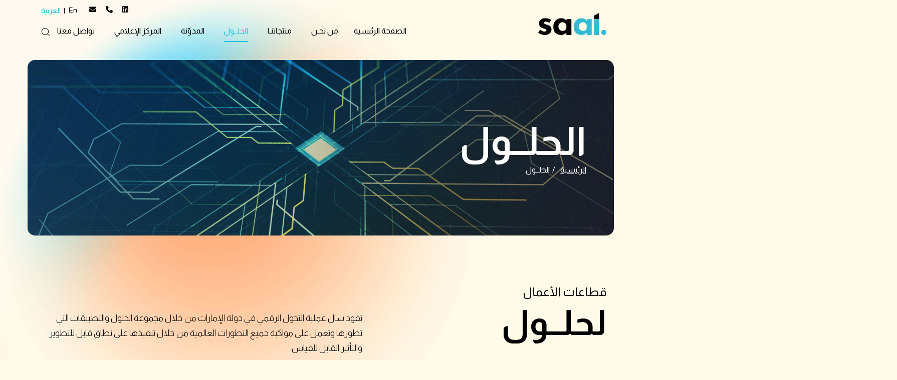

--- FILE ---
content_type: text/html; charset=UTF-8
request_url: https://saal.ai/ar/solutions/
body_size: 29593
content:
<!doctype html>
<html dir="rtl" lang="ar">
<head>
	<meta charset="UTF-8">
    <meta http-equiv="x-ua-compatible" content="ie=edge">
    <meta name="description" content="">
    <meta name="viewport" content="width=device-width, initial-scale=1, shrink-to-fit=no">
    <!-- meta -->
    <link rel="alternate" hreflang="en" href="//saal.ai/" />
    <meta name="robots" content="index,follow" />
    <meta name="title" content="saal.ai" />
    <meta name="keywords"
        content="AI,UAE,saal.ai,saal,health care,ML,Middle East,MEA,Oil,Gas,Chat bot,Big data, DigiXT" />
    <meta property="og:image" itemprop="image" content="https://saal.ai/wp-content/themes/saal/assets/images/SAAL-Logox400.png" />
    <meta property="og:url" content="//saal.ai/" />
    <meta property="og:image:width" content="400" />
    <meta property="og:image:height" content="400" />
    <meta property="og:title" content="SAAL" />
    <meta property="og:type" content="website" />
    <meta property="og:site_name" content="SAAL" />
    <meta property="og:description" content="" />
    <meta name="twitter:card" content="summary" />
    <meta name="twitter:domain" content="//saal.ai/" />
    <meta name="twitter:title" property="og:title" itemprop="name"
        content="At Saal.ai we offer leading cognitive AI solutions to information-intensive domains such as healthcare, financial services, and public services to advance businesses into the digital era." />
    <meta name="twitter:description" property="og:description" itemprop="description" content="" />
    <meta name="Author" content="SAAL">
    <meta name="Generator" content="SAAL">
    <meta name="country" content="Lebanon,Cyprus,Oman,UAE,Kuwait,KSA,Iraq,Qatar">
    <meta name="copyright" content="copyright 2021 - SAAL - //saal.ai/">
    <meta name="coverage" content="Worldwide">
    <meta name="identifier" content="//saal.ai/">

    <link rel="shortcut icon" href="https://saal.ai/wp-content/themes/saal/assets/images/SAAL-Logox400.png" type="image/png">

	<link rel="preconnect" href="https://fonts.googleapis.com">
	<link rel="preconnect" href="https://fonts.gstatic.com" crossorigin>
    <link href="https://fonts.googleapis.com/css2?family=Almarai:wght@300;400;700;800&display=swap" data-rocket-async="style" as="style" onload="this.onload=null;this.rel='stylesheet'" rel="preload">
	
    

	<meta name='robots' content='index, follow, max-image-preview:large, max-snippet:-1, max-video-preview:-1' />
<link rel="alternate" hreflang="en" href="https://saal.ai/solutions/" />
<link rel="alternate" hreflang="ar" href="https://saal.ai/ar/solutions/" />
<link rel="alternate" hreflang="x-default" href="https://saal.ai/solutions/" />

	<!-- This site is optimized with the Yoast SEO plugin v20.10 - https://yoast.com/wordpress/plugins/seo/ -->
	<title>الحلــول - SAAL</title><style id="rocket-critical-css">@font-face{font-display:swap;font-family:"bootstrap-icons";src:url(https://cdn.jsdelivr.net/npm/bootstrap-icons@1.10.2/font/fonts/bootstrap-icons.woff2?24e3eb84d0bcaf83d77f904c78ac1f47) format("woff2"),url(https://cdn.jsdelivr.net/npm/bootstrap-icons@1.10.2/font/fonts/bootstrap-icons.woff?24e3eb84d0bcaf83d77f904c78ac1f47) format("woff")}.bi::before,[class*=" bi-"]::before{display:inline-block;font-family:bootstrap-icons!important;font-style:normal;font-weight:normal!important;font-variant:normal;text-transform:none;line-height:1;vertical-align:-.125em;-webkit-font-smoothing:antialiased;-moz-osx-font-smoothing:grayscale}.bi-mic-fill::before{content:"\f48d"}.bi-x::before{content:"\f62a"}ul{box-sizing:border-box}:root{--wp--preset--font-size--normal:16px;--wp--preset--font-size--huge:42px}.wpcf7 form .wpcf7-response-output{margin:2em 0.5em 1em;padding:0.2em 1em;border:2px solid #00a0d2}.wpcf7 form.init .wpcf7-response-output{display:none}.wpml-ls-legacy-list-horizontal{border:1px solid transparent;padding:7px;clear:both}.wpml-ls-legacy-list-horizontal>ul{padding:0;margin:0!important;list-style-type:none}.wpml-ls-legacy-list-horizontal .wpml-ls-item{padding:0;margin:0;list-style-type:none;display:inline-block}.wpml-ls-legacy-list-horizontal a{display:block;text-decoration:none;padding:5px 10px 6px;line-height:1}.wpml-ls-legacy-list-horizontal a span{vertical-align:middle}html{line-height:1.15;-webkit-text-size-adjust:100%}body{margin:0}a{background-color:transparent}img{border-style:none}button,input{font-family:inherit;font-size:100%;line-height:1.15;margin:0}button,input{overflow:visible}button{text-transform:none}button,[type="submit"]{-webkit-appearance:button}button::-moz-focus-inner,[type="submit"]::-moz-focus-inner{border-style:none;padding:0}button:-moz-focusring,[type="submit"]:-moz-focusring{outline:1px dotted ButtonText}[type="search"]{-webkit-appearance:textfield;outline-offset:-2px}[type="search"]::-webkit-search-decoration{-webkit-appearance:none}::-webkit-file-upload-button{-webkit-appearance:button;font:inherit}*,*::before,*::after{box-sizing:inherit}html{box-sizing:border-box}body,button,input{color:#404040;font-family:-apple-system,BlinkMacSystemFont,"Segoe UI",Roboto,Oxygen-Sans,Ubuntu,Cantarell,"Helvetica Neue",sans-serif;font-size:1rem;line-height:1.5}h2,h3,h4{clear:both}p{margin-bottom:1.5em}i{font-style:italic}body{background:#fff}ul{margin:0 3em 1.5em 0}ul{list-style:disc}li>ul{margin-bottom:0;margin-right:1.5em}iframe{max-width:100%}img{height:auto;max-width:100%}a{color:#4169e1}button{border:1px solid;border-color:#ccc #ccc #bbb;border-radius:3px;background:#e6e6e6;color:rgba(0,0,0,0.8);line-height:1;padding:0.6em 1em 0.4em}input[type="search"]{color:#666;border:1px solid #ccc;border-radius:3px;padding:3px}.page{margin:0 0 1.5em}.widget{margin:0 0 1.5em}@font-face{font-display:swap;font-family:'whyte_inktrapregular';src:url(https://saal.ai/wp-content/themes/saal/assets/css/fonts/whyteinktrap-regular-webfont.eot);src:url(https://saal.ai/wp-content/themes/saal/assets/css/fonts/whyteinktrap-regular-webfont.eot?#iefix) format('embedded-opentype'),url(https://saal.ai/wp-content/themes/saal/assets/css/fonts/whyteinktrap-regular-webfont.woff2) format('woff2'),url(https://saal.ai/wp-content/themes/saal/assets/css/fonts/whyteinktrap-regular-webfont.woff) format('woff'),url(https://saal.ai/wp-content/themes/saal/assets/css/fonts/whyteinktrap-regular-webfont.ttf) format('truetype'),url(https://saal.ai/wp-content/themes/saal/assets/css/fonts/whyteinktrap-regular-webfont.svg#whyte_inktrapregular) format('svg');font-weight:normal;font-style:normal}@font-face{font-display:swap;font-family:'neo_sans_stdregular';src:url(https://saal.ai/wp-content/themes/saal/assets/css/fonts/neo_sans_std_regular-webfont.eot);src:url(https://saal.ai/wp-content/themes/saal/assets/css/fonts/neo_sans_std_regular-webfont.eot?#iefix) format('embedded-opentype'),url(https://saal.ai/wp-content/themes/saal/assets/css/fonts/neo_sans_std_regular-webfont.woff2) format('woff2'),url(https://saal.ai/wp-content/themes/saal/assets/css/fonts/neo_sans_std_regular-webfont.woff) format('woff'),url(https://saal.ai/wp-content/themes/saal/assets/css/fonts/neo_sans_std_regular-webfont.ttf) format('truetype'),url(https://saal.ai/wp-content/themes/saal/assets/css/fonts/neo_sans_std_regular-webfont.svg#neo_sans_stdregular) format('svg');font-weight:normal;font-style:normal}.mb-40{margin-bottom:40px}.pt-70{padding-top:70px}.pb-40{padding-bottom:40px}:root{--text-color:#000000;--heading:#191919;--blue-dark:#1fc0db;--light-gray:#fafafb;--bg-color:#fff9e7;--color-yellow:#FBB355;--color-white:#ffffff;--font-heading:'neo_sans_promedium';--font-primary:'neo_sans_stdregular'}*{margin:0;padding:0;-webkit-box-sizing:border-box;box-sizing:border-box}html{font-size:100%;scroll-behavior:smooth}a{color:inherit;text-decoration:none}i,span,a{display:inline-block}h2,h3,h4{color:#000000;margin:0px;font-family:var(--font-heading)}h2{font-size:55px;line-height:60px}h3{font-size:27px;line-height:38px}h4{font-size:24px;line-height:34px}ul{margin:0px;padding:0px;list-style-type:none}p{margin:0px;font-style:normal;font-weight:350;font-size:18px;line-height:30px;color:var(--text-color);margin-bottom:20px}input{display:inherit}img{max-width:100%}.page{margin:0px;padding:0px}html{overflow-x:hidden}body{font-family:var(--font-primary);font-weight:normal;font-style:normal;color:var(--text-color);font-size:16px;line-height:32px;overflow-x:hidden;background:var(--bg-color) url(https://saal.ai/wp-content/themes/saal/assets/images/bg.jpg) no-repeat;background-position:top;background-size:100%}body.home{background:var(--bg-color);background:var(--bg-color) url(https://saal.ai/wp-content/themes/saal/assets/images/hero-bg2.png) no-repeat;background-position:center top}.form_group{position:relative}.form_control{width:100%;border:none;font-weight:500}@media only screen and (min-width:1200px){.container{max-width:1200px;max-width:1380px}}.container{max-width:1380px}button{border:none}.preloader{background-color:#fff;bottom:0;height:100vh;left:0;position:fixed;right:0;top:0;width:100vw;display:-webkit-box;display:-ms-flexbox;display:flex;-webkit-box-align:center;-ms-flex-align:center;align-items:center;-webkit-box-pack:center;-ms-flex-pack:center;justify-content:center;z-index:99999}.back-to-top{background:var(--blue-dark);border-radius:50%;bottom:30px;color:#fff;display:none;font-size:20px;width:50px;height:50px;line-height:50px;position:fixed;right:30px;text-align:center;text-decoration:none;z-index:337}.transparent-header{position:absolute;background-color:transparent;top:0;left:0;width:100%;z-index:999}.header-navigation .nav-overlay{position:fixed;top:0;left:0;width:100%;height:100%;background-color:rgba(0,0,0,0.5);visibility:hidden;opacity:0;z-index:9999}.site-branding .brand-logo{max-width:200px;position:relative;top:25px}.header-navigation .primary-menu{display:-webkit-box;display:-ms-flexbox;display:flex;-webkit-box-align:center;-ms-flex-align:center;align-items:center;-webkit-box-pack:justify;-ms-flex-pack:justify;justify-content:space-between}.header-navigation .main-menu ul li{display:inline-block;position:relative}.header-navigation .main-menu ul li:first-child>a{padding-left:0px}.header-navigation .main-menu ul li>a{font-family:var(--font-primary);font-style:normal;font-weight:400;font-size:16px;line-height:150%;color:#000000;display:block;padding:35px 18px;padding:10px 18px}.header-navigation .main-menu>ul>li>a:after{display:block;content:'';width:0;height:1px;background-color:var(--blue-dark);height:2px;top:8px;position:relative}.header-navigation .main-menu ul li .sub-menu{position:absolute;left:0;top:120%;min-width:250px;background-color:#fff;opacity:0;visibility:hidden;z-index:99;padding:10px 0;height:auto;border-radius:7px;-webkit-box-shadow:0 30px 70px 0 rgb(137 139 142 / 15%);box-shadow:0 30px 70px 0 rgb(137 139 142 / 15%);min-width:200px;border-radius:0px;left:18px;margin-left:0px;padding:0px}.header-navigation .main-menu ul li .sub-menu li{display:block;margin:0;border-bottom:1px solid #eee}.header-navigation .main-menu ul li .sub-menu li:last-child>a{border-bottom:none}.header-navigation .main-menu ul li .sub-menu li a{display:block;padding:0 20px 0;padding:0px 10px 0px;position:relative;border-radius:0;line-height:45px;margin:0;color:#1b3255}.header-navigation .main-menu ul li .sub-menu li .sub-menu{left:100%;top:50%}.header-navigation .main-menu ul li .dd-trigger{display:none}.header-navigation .header-right-nav{-webkit-box-pack:end;-ms-flex-pack:end;justify-content:flex-end}.header-navigation .navbar-toggler{display:none;padding:0;border:none;background-color:transparent}.header-navigation .navbar-toggler span{position:relative;background-color:#162542;border-radius:3px;display:block;height:3px;margin-top:5px;padding:0;width:30px;display:block}.header-navigation .navbar-close{position:absolute;top:0;right:0;z-index:12;width:40px;height:40px;text-align:center;line-height:40px;display:none;background:var(--blue-dark);background-color:#000}.header-navigation .navbar-close i{color:#fff;font-size:20px}.nav-menu .nav-search{display:none;margin:0 20px 20px}.nav-menu .nav-search .form_group .form_control{border:1px solid #e1e1e1;height:60px;padding:0 20px}.nav-menu .nav-search .form_group .search-btn{position:absolute;top:17px;right:20px;background-color:transparent;top:4px;right:0px}.header-right-nav ul{display:-webkit-inline-box;display:-ms-inline-flexbox;display:inline-flex;-webkit-box-align:center;-ms-flex-align:center;align-items:center}.header-right-nav ul li.navbar-toggle-btn{display:none}.navigation-style-v1 .container-fluid{padding-left:70px;padding-right:70px}.footer-widget .widget h4.widget-title{margin-bottom:20px;font-style:normal;font-size:20px;line-height:35px;color:#FFFFFF}.footer-widget .widget.footer-nav-widget .widget-nav li:last-child{margin-bottom:0}.footer-widget .widget.footer-nav-widget .widget-nav li a{font-style:normal;font-weight:400;font-size:14px;line-height:35px;color:#FFFFFF}.footer-widget .widget.newsletter-widget .newsletter-content{margin-top:-4px}.footer-widget .widget.newsletter-widget .newsletter-content h3{font-size:40px;line-height:50px;margin-bottom:20px;font-style:normal;font-size:20px;line-height:35px;color:#FFFFFF}.footer-copyright{padding:25px 0;border-top:0.5px solid #FFFFFF;}.footer-copyright .row{align-items:center}.footer-copyright .footer-nav ul li{display:inline-block}.footer-copyright .footer-nav ul li:not(first-child){margin-left:30px}.copyright-text p,.footer-copyright .footer-nav ul li a{color:var(--light-gray);margin-bottom:0px}.nav-menu{display:flex;align-items:center}#icl_lang_sel_widget-3{margin:0px}.wpml-ls-legacy-list-horizontal li:after{content:"";display:block;float:left;position:absolute;top:5px;top:6px;width:1px;height:11px;background:#000}.wpml-ls-legacy-list-horizontal li:first-child::after{display:none}.wpml-ls-legacy-list-horizontal .wpml-ls-item-ar a{font-family:'Almarai',sans-serif!important;position:relative;top:1px}.footer-area .widget ul li{margin:0px!important;padding:0px!important}.footer-widget .widget.footer-nav-widget .widget-nav li a{padding-left:0px!important}.footer-area .widget ul li a:before{display:none}.header-right-nav{display:none}.footer-socila{width:100%;display:block;float:left}.footer-area .widget ul.footer-socila li{float:left;margin-right:20px!important;font-size:16px}.footer-socila li a{color:#fff}.main-menu{position:relative}.top-socila{position:absolute;width:100%;z-index:2;right:-20px;top:-5px}.top-socila2{display:flex;justify-content:flex-end;align-items:center}.top-socila ul{width:auto;display:inline-block}.top-socila ul li a{padding:0px 8px!important;font-size:14px!important}.header-navigation .main-menu ul li.current-menu-item a{color:var(--blue-dark)}.header-navigation .main-menu ul li.current-menu-item>a:after{width:100%}.saal-foooter-block04{padding-left:30px}.openBtn{background:none;border:none;padding:0px;position:relative;top:16px;top:32px;top:40px;left:-10px}.overlay{height:100%;width:100%;display:none;position:fixed;z-index:1000;top:0;left:0;background-color:rgb(0,0,0);background-color:rgba(0,0,0,0.9)}.overlay-content{position:relative;top:0;width:100%;text-align:center;margin-top:0px;margin:0 auto;height:100vh;display:flex;max-width:700px;align-items:center;justify-content:center}.overlay-content1{width:100%}.overlay .closebtn{position:absolute;top:20px;right:45px;font-size:40px;color:white;z-index:2}.overlay input[type=search]{padding:30px 15px;font-size:24px;border:none;background:white;border-top-right-radius:0px;border-bottom-right-radius:0px;background:transparent;border-bottom:1px solid #D2D2D2;padding-left:0px;border-radius:0px;color:#fff}.overlay input[type=search] ::-webkit-input-placeholder{color:#fff}.overlay input[type=search] :-ms-input-placeholder{color:#fff}.overlay button{float:left;padding:0px 10px;background:#1fc0db;font-size:17px;border:none;border-radius:3px;border-top-left-radius:0px;border-bottom-left-radius:0px;background:transparent}.overlay button img{filter:invert(100%) sepia(0%) saturate(7500%) hue-rotate(109deg) brightness(99%) contrast(102%);width:40px;height:40px}.top-bar{background:#000;width:100%;height:30px;display:none}.top-bar .top-socila{position:relative;right:0px;left:0px}.top-bar .top-socila2{justify-content:space-between}.top-bar .top-socila2 ul{display:flex;border:none;padding:0px;align-items:center}.top-bar .top-socila2 ul.footer-socila{gap:15px}.fa,.fas{font-family:"Font Awesome 5 Pro";font-weight:900}.top-bar .wpml-ls-legacy-list-horizontal{padding-right:0px!important}.top-bar .wpml-ls-legacy-list-horizontal>ul{justify-content:flex-end}.top-bar .wpml-ls-legacy-list-horizontal>ul li a{color:#fff;padding:0px!important}.top-bar .wpml-ls-legacy-list-horizontal li{padding:0;margin:0;list-style-type:none;display:inline-block;margin-left:10px;padding-left:10px;position:relative}.top-bar .wpml-ls-legacy-list-horizontal li:after{background:#fff;top:0px;top:2px;left:0px}.mic-btn{border:none;padding:0;border-radius:100%;width:100px;height:100px;font-size:3em;color:#fff;padding:0;margin:0;background:red;position:relative;z-index:999;display:inline-block;line-height:100px;text-align:center;white-space:nowrap;vertical-align:middle;-ms-touch-action:manipulation;touch-action:manipulation;background-image:none}.pulse-ring{content:"";width:200px;height:200px;background:var(--blue-dark);border:5px solid var(--blue-dark);border-radius:50%;position:absolute;top:4px;left:2px;animation:pulsate infinite 1.5s}#speech i{font-size:100px;position:relative}@-webkit-keyframes pulsate{0%{-webkit-transform:scale(1,1);opacity:1}100%{-webkit-transform:scale(1.3,1.3);opacity:0}}.mic-container{display:flex;align-items:center;justify-content:center;height:100vh}.mic-container .mic-btn{float:none;display:flex;align-items:center;justify-content:center;padding:0px;width:200px;height:200px}.saal-footer-social a{display:flex;gap:10px;align-items:center}.nav-menu .nav-search .form_group{border-bottom:1px solid #000;display:flex;justify-content:space-between;align-items:center}.nav-menu .nav-search .form_group .search-btn{position:absolute;top:17px;right:20px;background-color:transparent;top:0px;right:0px;padding:0px;height:100%}.nav-menu .nav-search .form_group .form_control{border:1px solid #e1e1e1;height:50px;padding:0 20px;background:#fff;background:none;border:none;border-radius:0px;padding-left:0px;width:85%;padding-right:0px}.wpml-ls-legacy-list-horizontal .wpml-ls-current-language a{color:var(--blue-dark)!important}@media (max-width:1199px){.container{max-width:1200px;max-width:1150px}.header-right-nav ul li.navbar-toggle-btn{display:block}.navigation-style-v1 .container-fluid{padding-left:15px;padding-right:15px}}@media (max-width:991px){.footer-copyright .footer-nav{margin-top:15px}.footer-copyright .footer-nav,.footer-copyright .copyright-text{text-align:center}.footer-copyright .footer-nav ul li:not(first-child){margin-left:10px;margin-right:10px}.footer-widget .widget.newsletter-widget .newsletter-content h3{font-size:30px;line-height:40px}}@media (max-width:767px){#speech i{font-size:50px}.mic-container .mic-btn,.pulse-ring{width:150px;height:150px}.header-right-nav{display:block}.SearchHero{display:none}.overlay .closebtn{right:10px}body.home{background:var(--bg-color) url(https://saal.ai/wp-content/themes/saal/assets/images/bg.jpg) no-repeat;background-position:top;background-size:100%;background:var(--bg-color)}.header-right-nav ul{position:relative;top:3px}.site-branding .brand-logo{max-width:100px}.saal-footer-social a{justify-content:center}.footer-area{text-align:center}.footer-area .widget ul li{border-bottom:1px solid #525252}.footer-socila{text-align:center}.footer-area .widget ul.footer-socila li{display:inline-block;float:none;border:none;margin:0px 10px!important}.footer-copyright{margin-top:30px}.footer-copyright .footer-nav,.footer-copyright .copyright-text{text-align:center}.footer-copyright .copyright-text p{margin-bottom:0px}.footer-copyright .footer-nav ul li:not(first-child){margin:0px}.footer-widget.pt-70.pb-40{padding-bottom:0px}.saal-foooter-block04{padding-left:15px}.top-bar,.top-bar .top-socila{display:block}.top-socila{display:none;position:relative;right:0px;top:0px;width:100%;float:left;display:none}#icl_lang_sel_widget-3{top:0px;width:100%;float:left}.top-socila ul li a{padding:0px!important;padding-left:0px!important;font-size:14px!important;padding-right:0px!important;line-height:12px}.top-socila ul li{display:inline-block!important;border:none!important;line-height:12px}.top-socila .footer-socila{text-align:left;border-bottom:1px solid #ececec;padding:13px 20px}.widget.footer-nav-widget p{border:none!important}.transparent-header{top:30px}.site-branding .brand-logo{top:0px}.saal-foooter-block01{flex:0 0 50%;max-width:50%;width:50%}.saal-foooter-block02{flex:0 0 50%;max-width:50%;width:50%}.saal-foooter-block03 p{margin-top:0px!important;padding-top:15px!important}.nav-menu .nav-search .form_group{border-bottom:1px solid #000}.nav-menu .nav-search .form_group .form_control{border:1px solid #e1e1e1;height:50px;padding:0 20px;background:#fff;background:none;border:none;border-radius:0px;padding-left:0px;width:85%;padding-right:0px}}@media (max-width:400px){.footer-widget .widget.newsletter-widget .newsletter-content h3{line-height:40px;font-size:30px}}@media (max-width:991px) and (min-width:768px){.nav-menu .nav-search .form_group .form_control{border:1px solid #e1e1e1;height:50px;padding:0 20px;background:#fff;background:none;border:none;border-radius:0px;padding-left:0px;width:85%;padding-right:0px}.top-bar{display:block}.top-bar .top-socila{top:0px}.top-socila .footer-socila{text-align:left;border-bottom:1px solid #ececec;padding:13px 20px}.top-socila ul li{display:inline-block!important;border:none!important;line-height:12px}.top-socila ul li a{padding:0px!important;padding-left:0px!important;font-size:14px!important;padding-right:0px!important;line-height:12px}.transparent-header{top:30px}.site-branding .brand-logo{top:0px}.header-right-nav ul{position:relative;top:3px}.header-right-nav{display:block}.footer-area .footer-widget .col-md-6.saal-foooter-logo{-ms-flex:0 0 100%;flex:0 0 100%;max-width:100%}.footer-area .footer-widget .col-lg-10.col-md-6{-ms-flex:0 0 100%;flex:0 0 100%;max-width:100%}.SearchHero.text-center{display:none}.main-menu .top-socila{display:none}.footer-area .footer-widget .col-md-6.saal-foooter-logo{text-align:center}.saal-foooter-block01,.saal-foooter-block02,.saal-foooter-block03{flex:0 0 33%;max-width:33%}.saal-foooter-block04{padding-left:15px;flex:0 0 100%;max-width:100%;text-align:center}.footer-socila{display:flex;float:none;align-items:center;justify-content:center;gap:20px}.footer-area .widget ul.footer-socila li{float:none;margin:0px}.newsletter-widget.mb-40{margin-bottom:0px}.footer-widget .widget.newsletter-widget .newsletter-content{max-width:400px;margin:0 auto}}@media screen and (min-width:992px) and (max-width:1023px){.header-right-nav{display:block}.footer-area .footer-widget .col-md-6.saal-foooter-logo{-ms-flex:0 0 100%;flex:0 0 100%;max-width:100%}.footer-area .footer-widget .col-lg-10.col-md-6{-ms-flex:0 0 100%;flex:0 0 100%;max-width:100%}}@media screen and (min-width:1024px) and (max-width:1200px){.container{max-width:inherit;width:100%}}@media screen and (min-width:1201px) and (max-width:1440px){.container{max-width:inherit;width:100%;padding-left:70px;padding-right:70px}}@media screen and (min-width:1441px) and (max-width:1700px){.container{max-width:1200px}}@media only screen and (min-device-width:600px) and (max-device-width:767px) and (orientation:landscape){.footer-widget .widget.newsletter-widget .newsletter-content{max-width:400px;margin:0 auto}}#cookie-notice{position:fixed;min-width:100%;height:auto;z-index:100000;font-size:13px;letter-spacing:0;line-height:20px;left:0;text-align:center;font-weight:400;font-family:-apple-system,BlinkMacSystemFont,Arial,Roboto,"Helvetica Neue",sans-serif}#cookie-notice,#cookie-notice *{-webkit-box-sizing:border-box;-moz-box-sizing:border-box;box-sizing:border-box}#cookie-notice.cn-animated{-webkit-animation-duration:0.5s!important;animation-duration:0.5s!important;-webkit-animation-fill-mode:both;animation-fill-mode:both}#cookie-notice .cookie-notice-container{display:block}.cn-position-bottom{bottom:0}.cookie-notice-container{padding:15px 30px;text-align:center;width:100%;z-index:2}.cn-close-icon{position:absolute;right:15px;top:50%;margin-top:-10px;width:15px;height:15px;opacity:.5;padding:10px;outline:none}.cn-close-icon:before,.cn-close-icon:after{position:absolute;content:' ';height:15px;width:2px;top:3px;background-color:rgba(128,128,128,1)}.cn-close-icon:before{transform:rotate(45deg)}.cn-close-icon:after{transform:rotate(-45deg)}#cookie-notice .cn-button{margin:0 0 0 10px;display:inline-block}#cookie-notice .cn-button:not(.cn-button-custom){font-family:-apple-system,BlinkMacSystemFont,Arial,Roboto,"Helvetica Neue",sans-serif;font-weight:400;font-size:13px;letter-spacing:.25px;line-height:20px;margin:0 0 0 10px;text-align:center;text-transform:none;display:inline-block;touch-action:manipulation;white-space:nowrap;outline:none;box-shadow:none;text-shadow:none;border:none;-webkit-border-radius:3px;-moz-border-radius:3px;border-radius:3px;text-decoration:none;padding:8.5px 10px;line-height:1;color:inherit}.cn-text-container{margin:0 0 6px 0}.cn-text-container,.cn-buttons-container{display:inline-block}#cookie-notice.cookie-notice-visible.cn-effect-fade{-webkit-animation-name:fadeIn;animation-name:fadeIn}#cookie-notice.cn-effect-fade{-webkit-animation-name:fadeOut;animation-name:fadeOut}@-webkit-keyframes fadeIn{from{opacity:0}to{opacity:1}}@keyframes fadeIn{from{opacity:0}to{opacity:1}}@-webkit-keyframes fadeOut{from{opacity:1}to{opacity:0}}@keyframes fadeOut{from{opacity:1}to{opacity:0}}@media all and (max-width:900px){.cookie-notice-container #cn-notice-text{display:block}.cookie-notice-container #cn-notice-buttons{display:block}#cookie-notice .cn-button{margin:0 5px 5px 5px}}@media all and (max-width:480px){.cookie-notice-container{padding:15px 25px}}.vc_row:after,.vc_row:before{content:" ";display:table}.vc_row:after{clear:both}.vc_column_container{width:100%}.vc_row{margin-left:-15px;margin-right:-15px}.vc_col-sm-12{position:relative;min-height:1px;padding-left:15px;padding-right:15px;box-sizing:border-box}@media (min-width:768px){.vc_col-sm-12{float:left}.vc_col-sm-12{width:100%}}.wpb_text_column :last-child{margin-bottom:0}.wpb_content_element{margin-bottom:35px}.vc_column-inner::after,.vc_column-inner::before{content:" ";display:table}.vc_column-inner::after{clear:both}.vc_column_container{padding-left:0;padding-right:0}.vc_column_container>.vc_column-inner{box-sizing:border-box;padding-left:15px;padding-right:15px;width:100%}:root{--animate-duration:1s;--animate-delay:1s;--animate-repeat:1}@-webkit-keyframes fadeIn{0%{opacity:0}to{opacity:1}}@keyframes fadeIn{0%{opacity:0}to{opacity:1}}@-webkit-keyframes fadeOut{0%{opacity:1}to{opacity:0}}@keyframes fadeOut{0%{opacity:1}to{opacity:0}}@-webkit-keyframes zoomIn{0%{opacity:0;-webkit-transform:scale3d(.3,.3,.3);transform:scale3d(.3,.3,.3)}50%{opacity:1}}@keyframes zoomIn{0%{opacity:0;-webkit-transform:scale3d(.3,.3,.3);transform:scale3d(.3,.3,.3)}50%{opacity:1}}:root{--font-primary:'Almarai', sans-serif}*{direction:rtl}body{background:var(--bg-color) url(https://saal.ai/wp-content/themes/saal/assets/images/bg_ar.jpg) no-repeat;background-position:top;background-size:100%;text-align:right}body.home{background:var(--bg-color);background:var(--bg-color) url(https://saal.ai/wp-content/themes/saal/assets/images/hero-bg3.png) no-repeat;background-position:center top}h2,h3,h4{font-family:var(--font-primary);font-weight:700!important}p{font-size:18px}#menu-menu-1-arabic{position:relative;top:20px}.wpml-ls-legacy-list-horizontal li:after{top:5px;top:7px}#menu-menu-1-arabic{top:23px;top:40px;left:10px}.top-socila{position:absolute;right:inherit;left:-20px}.input-group:not(.has-validation)>.form-control:not(:last-child){border-top-right-radius:5px;border-bottom-right-radius:5px;border-top-left-radius:0;border-bottom-left-radius:0}.wpml-ls-legacy-list-horizontal a{font-family:'whyte_inktrapregular'}.footer-nav{float:left!important}.footer-copyright .footer-nav ul li:not(first-child){margin-left:0px}.openBtn{top:40px;left:13px}.header-navigation .main-menu ul li .sub-menu{left:inherit;right:18px;margin-right:0px}.header-navigation .main-menu ul li .sub-menu li .sub-menu{right:100%;left:inherit}.header-navigation .main-menu ul li:first-child>a{padding-right:0px;padding-left:10px}.footer-area .widget ul.footer-socila li{float:right;margin-right:0px!important;margin-left:20px!important}.saal-footer-tel span{direction:ltr}.top-bar .wpml-ls-legacy-list-horizontal{padding-left:0px!important}.wpml-ls-slot-sidebar-2.wpml-ls-item-en a,#cn-notice-text,#cookie-notice .cn-button:not(.cn-button-custom){font-family:'neo_sans_stdregular'!important;font-family:var(--font-primary)!important}#cn-notice-text{padding:0px 10px}@media (max-width:767px){.top-bar .wpml-ls-legacy-list-horizontal li{margin-left:0px;padding-left:0px;margin-right:10px;padding-right:10px}.top-bar .wpml-ls-legacy-list-horizontal li:after{left:inherit;right:0px}.top-socila ul li a{padding-right:0px!important;padding-left:16px!important;padding:0px!important}#icl_lang_sel_widget-3,#menu-menu-1-arabic{text-align:right}#menu-menu-1-arabic{top:23px;top:0px;left:0px}.header-navigation .navbar-close{left:0px;right:auto}.footer-copyright .footer-nav,.footer-copyright .copyright-text{text-align:center}.footer-nav{float:none!important}.nav-menu .nav-search .form_group .search-btn{left:0px;right:inherit}.header-navigation .main-menu ul li .sub-menu{left:18px;right:0px}}@media (max-width:991px) and (min-width:768px){.nav-menu .nav-search .form_group .search-btn{right:inherit;left:0px}#menu-menu-1-arabic{left:0px;top:0px}.header-navigation .navbar-close{left:0px;right:auto}}@media only screen and (min-device-width:600px) and (max-device-width:767px) and (orientation:landscape){.footer-widget .widget.newsletter-widget .newsletter-content{max-width:400px;margin:0 auto}}body.home{background:none}.footer-area{display:none}.transparent-header{height:100px;background:#d2f2f7}#icl_lang_sel_widget-3{position:relative;top:34px}.footer-socila{display:none!important}.overlay{z-index:1000!important}.openBtn{top:32px;left:-110px}.slider{position:relative;overflow:hidden;height:100vh}.slides{height:100%;display:flex;width:300%}.slide{width:100vw;height:100vh;flex-shrink:0;position:relative;overflow:hidden}.slide-bg{position:absolute;inset:0;background-size:cover;background-position:center;z-index:0;animation:zoomIn 15s ease-in-out infinite;transform:scale(1)}@keyframes zoomIn{0%{transform:scale(1)}100%{transform:scale(1.1)}}.fade-mode .slides{display:block;transform:none!important}.fade-mode .slide{position:absolute;top:0;left:0;opacity:0;width:100%;z-index:0}.fade-mode .slide.active{opacity:1;z-index:1}.overlay{position:absolute;inset:0;background:rgba(0,0,0,0.5);z-index:1}.slide-content{position:absolute;top:50%;left:10%;transform:translateY(-50%);color:#fff;z-index:2;max-width:700px;margin-top:35px}.slide-content h2{font-size:2.5rem;font-weight:bold;line-height:1.4;color:#fff;color:#000}.buttons{margin-top:40px;display:flex;flex-wrap:wrap;gap:15px}.btn{padding:12px 20px;font-size:1rem;font-weight:bold;border-radius:0;border:none}.btn.primary{background:black;color:white}.btn.secondary{background:white;color:black;border:2px solid white}.products-section{background:#071426;color:#fff;padding:120px 20px;text-align:center}.products-section h2{font-size:2.5rem;font-weight:bold;margin-bottom:10px;color:#fff}.product-grid{display:grid;grid-template-columns:repeat(auto-fit,minmax(200px,1fr));gap:20px;justify-items:center;width:80%;margin:0 auto}.product-box{background:transparent;border:1px solid #1c2e4a;padding:40px 20px;text-align:center;width:100%}.product-box img{width:40px;height:40px;margin-bottom:20px}.product-box h3{margin-bottom:15px;font-size:1.4rem;font-weight:600;color:#fff}.read-more{display:inline-block;color:inherit;font-size:0.95rem;font-weight:500;text-decoration:none;position:relative;padding-right:18px}.read-more::after{content:'→';position:absolute;right:0;top:50%;transform:translateY(-50%)}.read-more{background:none;border:none;color:inherit;font-weight:bold;font-size:1rem}.slider-content{display:none;margin-top:20px;padding:0px;border-radius:0px;width:80%;margin:0 auto;padding-top:30px}.swiper{width:100%;height:auto}.swiper-slide img{width:100%;height:100%;object-fit:cover;border-radius:0px;object-position:top}.swiper-button-next,.swiper-button-prev{color:#fff}.swiper-button-next:after,.swiper-button-prev:after{color:#fff}.news-meta{padding:15px 20px 0;font-size:0.85rem;color:#888;display:none}.news-meta span{margin-right:15px}.news-meta img{width:12px;height:12px;margin-right:5px}.contact-form-box input{width:100%;padding:12px;margin-bottom:15px;border:none;border-radius:0px;font-size:0.95rem}.footer-logo{font-size:1.8rem;font-weight:bold;color:white}.footer-logo img{height:45px}.saal-new-home-hide-d{display:none}@media (max-width:991px) and (min-width:768px){.footer-socila{display:flex!important}#icl_lang_sel_widget-3{top:0px!important}.transparent-header{height:80px}}@media (max-width:768px){.slide-content h2{font-size:1.8rem}.btn{padding:10px 16px;font-size:0.9rem}.slide-content{left:5%}}@media (max-width:767px){.transparent-header{height:auto}.products-section .container{padding:0px}.products-section h2{font-size:30px;line-height:40px}.products-section{padding:60px 20px}.product-grid{width:auto;grid-template-columns:repeat(auto-fit,minmax(160px,1fr))}.slide-content{max-width:700px;margin:0 auto;width:100%;left:0px;text-align:center;padding:20px}.top-bar .top-socila2 ul.footer-socila{display:flex!important}.saal-new-home-hide-d{display:block}.slider-content{width:100%;margin-bottom:30px}.slider{overflow:inherit}.slide-content h2{font-size:28px}.slide-content .buttons{flex-direction:row;align-items:center;justify-content:center}.slide-content .buttons a{width:auto}.slide-content .buttons .btn.secondary{border:none}}@media (max-width:480px){.slide-content h2{font-size:1.4rem;font-size:20px}.buttons{flex-direction:column;align-items:flex-start}.btn{width:100%}}@media (min-width:400px) and (max-width:500px){.top-bar{height:40px}.transparent-header{top:40px!important}.top-bar .container-fluid{display:flex;align-items:center;justify-content:center;height:100%}.slide-content h2{font-size:28px}.slide-content .buttons{flex-direction:row;align-items:center;justify-content:center}.slide-content .buttons a{width:auto}.slide-content .buttons .btn.secondary{border:none}.top-socila ul li a{font-size:16px!important}}@media (min-width:375px) and (max-width:399px){.slide-content .buttons .btn{padding:10px}.slide-content h2{font-size:24px}}@media (max-width:374px){.slide-content .buttons a{width:100%}}.slide-content{right:10%}.news-meta{display:flex;gap:15px;display:none}.news-meta span{margin-right:0px}#menu-menu-1-arabic{left:110px}.openBtn{top:38px;left:108px}#icl_lang_sel_widget-3{position:relative;top:40px}@media (max-width:991px) and (min-width:768px){.top-bar .top-socila2 ul{flex-direction:row-reverse}.top-bar .wpml-ls-legacy-list-horizontal li:first-child{padding-left:0px;margin-left:0px}}@media (max-width:767px){.slide-content{right:0px}#menu-menu-1-arabic{left:0px}}.fa{font-family:var(--fa-style-family,"Font Awesome 6 Free");font-weight:var(--fa-style,900)}.fa,.fab,.far,.fas{-moz-osx-font-smoothing:grayscale;-webkit-font-smoothing:antialiased;display:var(--fa-display,inline-block);font-style:normal;font-variant:normal;line-height:1;text-rendering:auto}.fa:before,.fab:before,.far:before,.fas:before{content:var(--fa)}.far,.fas{font-family:"Font Awesome 6 Free"}.fab{font-family:"Font Awesome 6 Brands"}.fa-phone{--fa:"\f095"}.fa-envelope{--fa:"\f0e0"}.fa-angle-down{--fa:"\f107"}.fa-search{--fa:"\f002"}.fa-times{--fa:"\f00d"}.fa-angle-up{--fa:"\f106"}:host,:root{--fa-style-family-brands:"Font Awesome 6 Brands";--fa-font-brands:normal 400 1em/1 "Font Awesome 6 Brands"}@font-face{font-family:"Font Awesome 6 Brands";font-style:normal;font-weight:400;font-display:swap;src:url(https://cdnjs.cloudflare.com/ajax/libs/font-awesome/6.7.2/webfonts/fa-brands-400.woff2) format("woff2"),url(https://cdnjs.cloudflare.com/ajax/libs/font-awesome/6.7.2/webfonts/fa-brands-400.ttf) format("truetype")}.fab{font-weight:400}.fa-facebook-f{--fa:"\f39e"}.fa-x-twitter{--fa:"\e61b"}.fa-linkedin{--fa:"\f08c"}.fa-instagram{--fa:"\f16d"}:host,:root{--fa-font-regular:normal 400 1em/1 "Font Awesome 6 Free"}@font-face{font-family:"Font Awesome 6 Free";font-style:normal;font-weight:400;font-display:swap;src:url(https://cdnjs.cloudflare.com/ajax/libs/font-awesome/6.7.2/webfonts/fa-regular-400.woff2) format("woff2"),url(https://cdnjs.cloudflare.com/ajax/libs/font-awesome/6.7.2/webfonts/fa-regular-400.ttf) format("truetype")}.far{font-weight:400}:host,:root{--fa-style-family-classic:"Font Awesome 6 Free";--fa-font-solid:normal 900 1em/1 "Font Awesome 6 Free"}@font-face{font-family:"Font Awesome 6 Free";font-style:normal;font-weight:900;font-display:swap;src:url(https://cdnjs.cloudflare.com/ajax/libs/font-awesome/6.7.2/webfonts/fa-solid-900.woff2) format("woff2"),url(https://cdnjs.cloudflare.com/ajax/libs/font-awesome/6.7.2/webfonts/fa-solid-900.ttf) format("truetype")}.fas{font-weight:900}:root{--swiper-theme-color:#007aff}:host{display:block;margin-left:auto;margin-right:auto;position:relative;z-index:1}.swiper{display:block;list-style:none;margin-left:auto;margin-right:auto;overflow:hidden;padding:0;position:relative;z-index:1}.swiper-wrapper{box-sizing:initial;display:flex;height:100%;position:relative;width:100%;z-index:1}.swiper-wrapper{transform:translateZ(0)}.swiper-horizontal{touch-action:pan-y}.swiper-slide{display:block;flex-shrink:0;height:100%;position:relative;width:100%}.swiper-backface-hidden .swiper-slide{backface-visibility:hidden;transform:translateZ(0)}.swiper:not(.swiper-watch-progress){.swiper-lazy-preloader{animation:swiper-preloader-spin 1s linear infinite}}:root{--swiper-navigation-size:44px}.swiper-button-next,.swiper-button-prev{align-items:center;color:var(--swiper-navigation-color,var(--swiper-theme-color));display:flex;height:var(--swiper-navigation-size);justify-content:center;position:absolute;width:var(--swiper-navigation-size);z-index:10;&.swiper-button-disabled{cursor:auto;opacity:.35;pointer-events:none}&.swiper-button-hidden{cursor:auto;opacity:0;pointer-events:none}.swiper-navigation-disabled &{display:none!important}svg{height:100%;object-fit:contain;transform-origin:center;width:100%;fill:currentColor;pointer-events:none}}.swiper-button-next,.swiper-button-prev{margin-top:calc(0px - var(--swiper-navigation-size)/2);top:var(--swiper-navigation-top-offset,50%)}.swiper-button-prev{left:var(--swiper-navigation-sides-offset,4px);right:auto;.swiper-navigation-icon{transform:rotate(180deg)}}.swiper-button-next{left:auto;right:var(--swiper-navigation-sides-offset,4px)}.swiper-horizontal{.swiper-button-next,.swiper-button-prev,~.swiper-button-next,~.swiper-button-prev{margin-left:0;margin-top:calc(0px - var(--swiper-navigation-size)/2);top:var(--swiper-navigation-top-offset,50%)}&.swiper-rtl .swiper-button-next,&.swiper-rtl~.swiper-button-next,&~.swiper-button-prev,.swiper-button-prev{left:var(--swiper-navigation-sides-offset,4px);right:auto}&.swiper-rtl .swiper-button-prev,&.swiper-rtl~.swiper-button-prev,&~.swiper-button-next,.swiper-button-next{left:auto;right:var(--swiper-navigation-sides-offset,4px)}&.swiper-rtl .swiper-button-next,&.swiper-rtl~.swiper-button-next,&~.swiper-button-prev,.swiper-button-prev{.swiper-navigation-icon{transform:rotate(180deg)}}&.swiper-rtl .swiper-button-prev,&.swiper-rtl~.swiper-button-prev{.swiper-navigation-icon{transform:rotate(0deg)}}}.swiper-pagination{position:absolute;text-align:center;transform:translateZ(0);z-index:10;&.swiper-pagination-hidden{opacity:0}&.swiper-pagination-disabled,.swiper-pagination-disabled>&{display:none!important}}.rtl{direction:rtl}</style><link rel="preload" href="https://saal.ai/wp-content/cache/min/1/773f90bcfe96974ed62e35687b667a59.css" data-rocket-async="style" as="style" onload="this.onload=null;this.rel='stylesheet'" media="all" data-minify="1" />
	<link rel="canonical" href="https://saal.ai/ar/solutions/" />
	<meta property="og:locale" content="ar_AR" />
	<meta property="og:type" content="article" />
	<meta property="og:title" content="الحلــول - SAAL" />
	<meta property="og:description" content="تقود سال عملية التحول الرقمي في دولة الإمارات من خلال مجموعة الحلول والتطبيقات التي تطورها وتعمل على مواكبة جميع التطورات العالمية من خلال تنفيذها على نطاق قابل للتطوير والتأثير القابل للقياس. نقوم بتطبيق واستخدام خدمات الذكاء الاصطناعي المؤثرة في مختلف هذه القطاعات وغيرها من المجالات." />
	<meta property="og:url" content="https://saal.ai/ar/solutions/" />
	<meta property="og:site_name" content="SAAL" />
	<meta property="article:modified_time" content="2023-03-06T12:33:40+00:00" />
	<meta property="og:image" content="https://saal.ai/wp-content/uploads/2023/01/solutions-banner.jpg" />
	<meta property="og:image:width" content="2560" />
	<meta property="og:image:height" content="769" />
	<meta property="og:image:type" content="image/jpeg" />
	<meta name="twitter:card" content="summary_large_image" />
	<meta name="twitter:label1" content="وقت القراءة المُقدّر" />
	<meta name="twitter:data1" content="1 دقيقة" />
	<script type="application/ld+json" class="yoast-schema-graph">{"@context":"https://schema.org","@graph":[{"@type":"WebPage","@id":"https://saal.ai/ar/solutions/","url":"https://saal.ai/ar/solutions/","name":"الحلــول - SAAL","isPartOf":{"@id":"https://saal.ai/#website"},"primaryImageOfPage":{"@id":"https://saal.ai/ar/solutions/#primaryimage"},"image":{"@id":"https://saal.ai/ar/solutions/#primaryimage"},"thumbnailUrl":"https://saal.ai/wp-content/uploads/2023/01/solutions-banner.jpg","datePublished":"2022-10-24T06:06:53+00:00","dateModified":"2023-03-06T12:33:40+00:00","breadcrumb":{"@id":"https://saal.ai/ar/solutions/#breadcrumb"},"inLanguage":"ar","potentialAction":[{"@type":"ReadAction","target":["https://saal.ai/ar/solutions/"]}]},{"@type":"ImageObject","inLanguage":"ar","@id":"https://saal.ai/ar/solutions/#primaryimage","url":"https://saal.ai/wp-content/uploads/2023/01/solutions-banner.jpg","contentUrl":"https://saal.ai/wp-content/uploads/2023/01/solutions-banner.jpg","width":2560,"height":769},{"@type":"BreadcrumbList","@id":"https://saal.ai/ar/solutions/#breadcrumb","itemListElement":[{"@type":"ListItem","position":1,"name":"Home","item":"https://saal.ai/ar/"},{"@type":"ListItem","position":2,"name":"الحلــول"}]},{"@type":"WebSite","@id":"https://saal.ai/#website","url":"https://saal.ai/","name":"SAAL","description":"","potentialAction":[{"@type":"SearchAction","target":{"@type":"EntryPoint","urlTemplate":"https://saal.ai/?s={search_term_string}"},"query-input":"required name=search_term_string"}],"inLanguage":"ar"}]}</script>
	<!-- / Yoast SEO plugin. -->


<link rel="alternate" type="application/rss+xml" title="SAAL &laquo; الخلاصة" href="https://saal.ai/ar/feed/" />
<link rel="alternate" type="application/rss+xml" title="SAAL &laquo; خلاصة التعليقات" href="https://saal.ai/ar/comments/feed/" />
<script>
window._wpemojiSettings = {"baseUrl":"https:\/\/s.w.org\/images\/core\/emoji\/14.0.0\/72x72\/","ext":".png","svgUrl":"https:\/\/s.w.org\/images\/core\/emoji\/14.0.0\/svg\/","svgExt":".svg","source":{"concatemoji":"https:\/\/saal.ai\/wp-includes\/js\/wp-emoji-release.min.js"}};
/*! This file is auto-generated */
!function(e,a,t){var n,r,o,i=a.createElement("canvas"),p=i.getContext&&i.getContext("2d");function s(e,t){p.clearRect(0,0,i.width,i.height),p.fillText(e,0,0);e=i.toDataURL();return p.clearRect(0,0,i.width,i.height),p.fillText(t,0,0),e===i.toDataURL()}function c(e){var t=a.createElement("script");t.src=e,t.defer=t.type="text/javascript",a.getElementsByTagName("head")[0].appendChild(t)}for(o=Array("flag","emoji"),t.supports={everything:!0,everythingExceptFlag:!0},r=0;r<o.length;r++)t.supports[o[r]]=function(e){if(p&&p.fillText)switch(p.textBaseline="top",p.font="600 32px Arial",e){case"flag":return s("\ud83c\udff3\ufe0f\u200d\u26a7\ufe0f","\ud83c\udff3\ufe0f\u200b\u26a7\ufe0f")?!1:!s("\ud83c\uddfa\ud83c\uddf3","\ud83c\uddfa\u200b\ud83c\uddf3")&&!s("\ud83c\udff4\udb40\udc67\udb40\udc62\udb40\udc65\udb40\udc6e\udb40\udc67\udb40\udc7f","\ud83c\udff4\u200b\udb40\udc67\u200b\udb40\udc62\u200b\udb40\udc65\u200b\udb40\udc6e\u200b\udb40\udc67\u200b\udb40\udc7f");case"emoji":return!s("\ud83e\udef1\ud83c\udffb\u200d\ud83e\udef2\ud83c\udfff","\ud83e\udef1\ud83c\udffb\u200b\ud83e\udef2\ud83c\udfff")}return!1}(o[r]),t.supports.everything=t.supports.everything&&t.supports[o[r]],"flag"!==o[r]&&(t.supports.everythingExceptFlag=t.supports.everythingExceptFlag&&t.supports[o[r]]);t.supports.everythingExceptFlag=t.supports.everythingExceptFlag&&!t.supports.flag,t.DOMReady=!1,t.readyCallback=function(){t.DOMReady=!0},t.supports.everything||(n=function(){t.readyCallback()},a.addEventListener?(a.addEventListener("DOMContentLoaded",n,!1),e.addEventListener("load",n,!1)):(e.attachEvent("onload",n),a.attachEvent("onreadystatechange",function(){"complete"===a.readyState&&t.readyCallback()})),(e=t.source||{}).concatemoji?c(e.concatemoji):e.wpemoji&&e.twemoji&&(c(e.twemoji),c(e.wpemoji)))}(window,document,window._wpemojiSettings);
</script>
<style>
img.wp-smiley,
img.emoji {
	display: inline !important;
	border: none !important;
	box-shadow: none !important;
	height: 1em !important;
	width: 1em !important;
	margin: 0 0.07em !important;
	vertical-align: -0.1em !important;
	background: none !important;
	padding: 0 !important;
}
</style>
	

<style id='global-styles-inline-css'>
body{--wp--preset--color--black: #000000;--wp--preset--color--cyan-bluish-gray: #abb8c3;--wp--preset--color--white: #ffffff;--wp--preset--color--pale-pink: #f78da7;--wp--preset--color--vivid-red: #cf2e2e;--wp--preset--color--luminous-vivid-orange: #ff6900;--wp--preset--color--luminous-vivid-amber: #fcb900;--wp--preset--color--light-green-cyan: #7bdcb5;--wp--preset--color--vivid-green-cyan: #00d084;--wp--preset--color--pale-cyan-blue: #8ed1fc;--wp--preset--color--vivid-cyan-blue: #0693e3;--wp--preset--color--vivid-purple: #9b51e0;--wp--preset--gradient--vivid-cyan-blue-to-vivid-purple: linear-gradient(135deg,rgba(6,147,227,1) 0%,rgb(155,81,224) 100%);--wp--preset--gradient--light-green-cyan-to-vivid-green-cyan: linear-gradient(135deg,rgb(122,220,180) 0%,rgb(0,208,130) 100%);--wp--preset--gradient--luminous-vivid-amber-to-luminous-vivid-orange: linear-gradient(135deg,rgba(252,185,0,1) 0%,rgba(255,105,0,1) 100%);--wp--preset--gradient--luminous-vivid-orange-to-vivid-red: linear-gradient(135deg,rgba(255,105,0,1) 0%,rgb(207,46,46) 100%);--wp--preset--gradient--very-light-gray-to-cyan-bluish-gray: linear-gradient(135deg,rgb(238,238,238) 0%,rgb(169,184,195) 100%);--wp--preset--gradient--cool-to-warm-spectrum: linear-gradient(135deg,rgb(74,234,220) 0%,rgb(151,120,209) 20%,rgb(207,42,186) 40%,rgb(238,44,130) 60%,rgb(251,105,98) 80%,rgb(254,248,76) 100%);--wp--preset--gradient--blush-light-purple: linear-gradient(135deg,rgb(255,206,236) 0%,rgb(152,150,240) 100%);--wp--preset--gradient--blush-bordeaux: linear-gradient(135deg,rgb(254,205,165) 0%,rgb(254,45,45) 50%,rgb(107,0,62) 100%);--wp--preset--gradient--luminous-dusk: linear-gradient(135deg,rgb(255,203,112) 0%,rgb(199,81,192) 50%,rgb(65,88,208) 100%);--wp--preset--gradient--pale-ocean: linear-gradient(135deg,rgb(255,245,203) 0%,rgb(182,227,212) 50%,rgb(51,167,181) 100%);--wp--preset--gradient--electric-grass: linear-gradient(135deg,rgb(202,248,128) 0%,rgb(113,206,126) 100%);--wp--preset--gradient--midnight: linear-gradient(135deg,rgb(2,3,129) 0%,rgb(40,116,252) 100%);--wp--preset--duotone--dark-grayscale: url('#wp-duotone-dark-grayscale');--wp--preset--duotone--grayscale: url('#wp-duotone-grayscale');--wp--preset--duotone--purple-yellow: url('#wp-duotone-purple-yellow');--wp--preset--duotone--blue-red: url('#wp-duotone-blue-red');--wp--preset--duotone--midnight: url('#wp-duotone-midnight');--wp--preset--duotone--magenta-yellow: url('#wp-duotone-magenta-yellow');--wp--preset--duotone--purple-green: url('#wp-duotone-purple-green');--wp--preset--duotone--blue-orange: url('#wp-duotone-blue-orange');--wp--preset--font-size--small: 13px;--wp--preset--font-size--medium: 20px;--wp--preset--font-size--large: 36px;--wp--preset--font-size--x-large: 42px;--wp--preset--spacing--20: 0.44rem;--wp--preset--spacing--30: 0.67rem;--wp--preset--spacing--40: 1rem;--wp--preset--spacing--50: 1.5rem;--wp--preset--spacing--60: 2.25rem;--wp--preset--spacing--70: 3.38rem;--wp--preset--spacing--80: 5.06rem;--wp--preset--shadow--natural: 6px 6px 9px rgba(0, 0, 0, 0.2);--wp--preset--shadow--deep: 12px 12px 50px rgba(0, 0, 0, 0.4);--wp--preset--shadow--sharp: 6px 6px 0px rgba(0, 0, 0, 0.2);--wp--preset--shadow--outlined: 6px 6px 0px -3px rgba(255, 255, 255, 1), 6px 6px rgba(0, 0, 0, 1);--wp--preset--shadow--crisp: 6px 6px 0px rgba(0, 0, 0, 1);}:where(.is-layout-flex){gap: 0.5em;}body .is-layout-flow > .alignleft{float: left;margin-inline-start: 0;margin-inline-end: 2em;}body .is-layout-flow > .alignright{float: right;margin-inline-start: 2em;margin-inline-end: 0;}body .is-layout-flow > .aligncenter{margin-left: auto !important;margin-right: auto !important;}body .is-layout-constrained > .alignleft{float: left;margin-inline-start: 0;margin-inline-end: 2em;}body .is-layout-constrained > .alignright{float: right;margin-inline-start: 2em;margin-inline-end: 0;}body .is-layout-constrained > .aligncenter{margin-left: auto !important;margin-right: auto !important;}body .is-layout-constrained > :where(:not(.alignleft):not(.alignright):not(.alignfull)){max-width: var(--wp--style--global--content-size);margin-left: auto !important;margin-right: auto !important;}body .is-layout-constrained > .alignwide{max-width: var(--wp--style--global--wide-size);}body .is-layout-flex{display: flex;}body .is-layout-flex{flex-wrap: wrap;align-items: center;}body .is-layout-flex > *{margin: 0;}:where(.wp-block-columns.is-layout-flex){gap: 2em;}.has-black-color{color: var(--wp--preset--color--black) !important;}.has-cyan-bluish-gray-color{color: var(--wp--preset--color--cyan-bluish-gray) !important;}.has-white-color{color: var(--wp--preset--color--white) !important;}.has-pale-pink-color{color: var(--wp--preset--color--pale-pink) !important;}.has-vivid-red-color{color: var(--wp--preset--color--vivid-red) !important;}.has-luminous-vivid-orange-color{color: var(--wp--preset--color--luminous-vivid-orange) !important;}.has-luminous-vivid-amber-color{color: var(--wp--preset--color--luminous-vivid-amber) !important;}.has-light-green-cyan-color{color: var(--wp--preset--color--light-green-cyan) !important;}.has-vivid-green-cyan-color{color: var(--wp--preset--color--vivid-green-cyan) !important;}.has-pale-cyan-blue-color{color: var(--wp--preset--color--pale-cyan-blue) !important;}.has-vivid-cyan-blue-color{color: var(--wp--preset--color--vivid-cyan-blue) !important;}.has-vivid-purple-color{color: var(--wp--preset--color--vivid-purple) !important;}.has-black-background-color{background-color: var(--wp--preset--color--black) !important;}.has-cyan-bluish-gray-background-color{background-color: var(--wp--preset--color--cyan-bluish-gray) !important;}.has-white-background-color{background-color: var(--wp--preset--color--white) !important;}.has-pale-pink-background-color{background-color: var(--wp--preset--color--pale-pink) !important;}.has-vivid-red-background-color{background-color: var(--wp--preset--color--vivid-red) !important;}.has-luminous-vivid-orange-background-color{background-color: var(--wp--preset--color--luminous-vivid-orange) !important;}.has-luminous-vivid-amber-background-color{background-color: var(--wp--preset--color--luminous-vivid-amber) !important;}.has-light-green-cyan-background-color{background-color: var(--wp--preset--color--light-green-cyan) !important;}.has-vivid-green-cyan-background-color{background-color: var(--wp--preset--color--vivid-green-cyan) !important;}.has-pale-cyan-blue-background-color{background-color: var(--wp--preset--color--pale-cyan-blue) !important;}.has-vivid-cyan-blue-background-color{background-color: var(--wp--preset--color--vivid-cyan-blue) !important;}.has-vivid-purple-background-color{background-color: var(--wp--preset--color--vivid-purple) !important;}.has-black-border-color{border-color: var(--wp--preset--color--black) !important;}.has-cyan-bluish-gray-border-color{border-color: var(--wp--preset--color--cyan-bluish-gray) !important;}.has-white-border-color{border-color: var(--wp--preset--color--white) !important;}.has-pale-pink-border-color{border-color: var(--wp--preset--color--pale-pink) !important;}.has-vivid-red-border-color{border-color: var(--wp--preset--color--vivid-red) !important;}.has-luminous-vivid-orange-border-color{border-color: var(--wp--preset--color--luminous-vivid-orange) !important;}.has-luminous-vivid-amber-border-color{border-color: var(--wp--preset--color--luminous-vivid-amber) !important;}.has-light-green-cyan-border-color{border-color: var(--wp--preset--color--light-green-cyan) !important;}.has-vivid-green-cyan-border-color{border-color: var(--wp--preset--color--vivid-green-cyan) !important;}.has-pale-cyan-blue-border-color{border-color: var(--wp--preset--color--pale-cyan-blue) !important;}.has-vivid-cyan-blue-border-color{border-color: var(--wp--preset--color--vivid-cyan-blue) !important;}.has-vivid-purple-border-color{border-color: var(--wp--preset--color--vivid-purple) !important;}.has-vivid-cyan-blue-to-vivid-purple-gradient-background{background: var(--wp--preset--gradient--vivid-cyan-blue-to-vivid-purple) !important;}.has-light-green-cyan-to-vivid-green-cyan-gradient-background{background: var(--wp--preset--gradient--light-green-cyan-to-vivid-green-cyan) !important;}.has-luminous-vivid-amber-to-luminous-vivid-orange-gradient-background{background: var(--wp--preset--gradient--luminous-vivid-amber-to-luminous-vivid-orange) !important;}.has-luminous-vivid-orange-to-vivid-red-gradient-background{background: var(--wp--preset--gradient--luminous-vivid-orange-to-vivid-red) !important;}.has-very-light-gray-to-cyan-bluish-gray-gradient-background{background: var(--wp--preset--gradient--very-light-gray-to-cyan-bluish-gray) !important;}.has-cool-to-warm-spectrum-gradient-background{background: var(--wp--preset--gradient--cool-to-warm-spectrum) !important;}.has-blush-light-purple-gradient-background{background: var(--wp--preset--gradient--blush-light-purple) !important;}.has-blush-bordeaux-gradient-background{background: var(--wp--preset--gradient--blush-bordeaux) !important;}.has-luminous-dusk-gradient-background{background: var(--wp--preset--gradient--luminous-dusk) !important;}.has-pale-ocean-gradient-background{background: var(--wp--preset--gradient--pale-ocean) !important;}.has-electric-grass-gradient-background{background: var(--wp--preset--gradient--electric-grass) !important;}.has-midnight-gradient-background{background: var(--wp--preset--gradient--midnight) !important;}.has-small-font-size{font-size: var(--wp--preset--font-size--small) !important;}.has-medium-font-size{font-size: var(--wp--preset--font-size--medium) !important;}.has-large-font-size{font-size: var(--wp--preset--font-size--large) !important;}.has-x-large-font-size{font-size: var(--wp--preset--font-size--x-large) !important;}
.wp-block-navigation a:where(:not(.wp-element-button)){color: inherit;}
:where(.wp-block-columns.is-layout-flex){gap: 2em;}
.wp-block-pullquote{font-size: 1.5em;line-height: 1.6;}
</style>











<link rel='preload'  href='https://saal.ai/wp-content/themes/saal/assets/css/responsive.css' data-rocket-async="style" as="style" onload="this.onload=null;this.rel='stylesheet'" media='all' />






<script src='https://saal.ai/wp-includes/js/jquery/jquery.min.js' id='jquery-core-js'></script>
<script src='https://saal.ai/wp-includes/js/jquery/jquery-migrate.min.js' id='jquery-migrate-js'></script>
<link rel="EditURI" type="application/rsd+xml" title="RSD" href="https://saal.ai/xmlrpc.php?rsd" />
<link rel="wlwmanifest" type="application/wlwmanifest+xml" href="https://saal.ai/wp-includes/wlwmanifest.xml" />
<meta name="generator" content="WordPress 6.2.2" />
<link rel='shortlink' href='https://saal.ai/ar/?p=712' />
<link rel="alternate" type="application/json+oembed" href="https://saal.ai/ar/wp-json/oembed/1.0/embed?url=https%3A%2F%2Fsaal.ai%2Far%2Fsolutions%2F" />
<link rel="alternate" type="text/xml+oembed" href="https://saal.ai/ar/wp-json/oembed/1.0/embed?url=https%3A%2F%2Fsaal.ai%2Far%2Fsolutions%2F&#038;format=xml" />
<meta name="generator" content="WPML ver:4.6.4 stt:5,1;" />
<svg xmlns="http://www.w3.org/2000/svg" style="display:none;">
					<symbol id="bete-awesome-svg-chat-bubble-two" viewBox="0 0 512 512">
						<path d="m201 110c-29 0-56 5-82 15c-25 9-45 23-60 40c-15 17-22 35-22 54c0 16 5 31 15 46c10 14 24 27 42 37l28 16l-10 24c6-4 12-7 18-11l12-9l15 3c15 3 30 4 44 4c29 0 57-5 82-15c25-10 45-23 60-40c15-17 23-35 23-55c0-19-8-37-23-54c-15-17-35-31-60-40c-25-10-53-15-82-15z m0-37c37 0 70 7 101 20c31 13 56 31 73 53c18 22 27 47 27 73c0 27-9 51-27 74c-17 22-42 40-73 53c-31 13-64 20-101 20c-16 0-33-2-50-5c-24 17-50 29-80 37c-6 1-15 3-24 4l-1 0c-2 0-4 0-6-2c-2-2-3-4-3-6c0-1 0-1 0-2c0-1 0-1 0-2c0 0 0-1 0-1l1-2c0 0 0 0 1-1c1-1 1-2 1-2c0 0 1 0 1-1c1-1 2-2 2-2c1-1 3-3 6-7c4-3 6-6 8-8c1-2 3-5 6-8c3-4 5-8 7-11c2-4 4-8 6-13c-24-14-42-31-56-51c-13-20-20-41-20-64c0-26 9-51 27-73c18-22 42-40 73-53c31-13 65-20 101-20z m235 334c2 5 4 9 6 13c2 4 4 7 7 11c3 3 5 6 6 8c2 2 4 5 8 8c3 4 5 6 6 8c1 0 1 0 2 1c0 1 1 1 1 1c0 1 1 1 1 2c0 0 1 1 1 1l1 2c0 0 0 0 0 1c1 2 1 2 0 2c0 0 0 1 0 2c0 3-2 5-4 6c-1 2-4 3-6 2c-9-1-18-2-24-4c-30-8-56-20-80-37c-17 3-34 5-50 5c-52 0-97-13-135-38c11 1 19 1 25 1c31 0 60-4 88-13c29-8 54-20 76-36c24-18 42-38 55-61c12-23 19-47 19-73c0-14-2-29-7-43c25 14 44 30 59 51c14 20 21 42 21 66c0 22-7 44-20 64c-14 20-32 36-56 50z"/>
					</symbol>
					
					<symbol id="bete-awesome-svg-eye" viewBox="0 0 512 512">
						<path d="m475 274c-29-45-65-78-108-101c11 20 17 42 17 65c0 35-13 65-38 90c-25 25-55 38-90 38c-35 0-65-13-90-38c-25-25-38-55-38-90c0-23 6-45 17-65c-43 23-79 56-108 101c25 39 57 70 95 94c38 23 79 34 124 34c45 0 86-11 124-34c38-24 70-55 95-94z m-205-109c0-4-2-7-4-10c-3-3-6-4-10-4c-24 0-44 8-61 25c-17 17-26 38-26 62c0 4 1 7 4 9c3 3 6 4 10 4c4 0 7-1 10-4c2-2 4-5 4-9c0-17 5-31 17-42c12-12 26-18 42-18c4 0 7-1 10-4c2-2 4-6 4-9z m242 109c0 7-2 13-6 20c-26 44-62 79-107 105c-45 27-93 40-143 40c-50 0-98-13-143-40c-45-26-81-61-107-105c-4-7-6-13-6-20c0-6 2-13 6-19c26-44 62-79 107-106c45-26 93-39 143-39c50 0 98 13 143 39c45 27 81 62 107 106c4 6 6 13 6 19z"/>
					</symbol>
					
					<symbol id="bete-awesome-svg-clock" viewBox="0 0 512 512">
						<path d="m293 155l0 128c0 3-1 5-3 7c-2 2-4 3-7 3l-91 0c-3 0-5-1-7-3c-1-2-2-4-2-7l0-18c0-3 1-5 2-6c2-2 4-3 7-3l64 0l0-101c0-2 1-4 3-6c1-2 3-3 6-3l18 0c3 0 5 1 7 3c2 2 3 4 3 6z m118 101c0-28-7-54-20-78c-14-24-33-43-57-57c-24-13-50-20-78-20c-28 0-54 7-78 20c-24 14-43 33-57 57c-13 24-20 50-20 78c0 28 7 54 20 78c14 24 33 43 57 57c24 13 50 20 78 20c28 0 54-7 78-20c24-14 43-33 57-57c13-24 20-50 20-78z m64 0c0 40-9 77-29 110c-20 34-46 60-80 80c-33 20-70 29-110 29c-40 0-77-9-110-29c-34-20-60-46-80-80c-20-33-29-70-29-110c0-40 9-77 29-110c20-34 46-60 80-80c33-20 70-29 110-29c40 0 77 9 110 29c34 20 60 46 80 80c20 33 29 70 29 110z"/>
					</symbol>
					
					<symbol id="bete-awesome-svg-hospital-square" viewBox="0 0 512 512">
						<path d="m402 274l0-36c0-5-2-10-5-13c-4-4-8-6-13-6l-91 0l0-91c0-5-2-9-6-13c-3-3-8-5-13-5l-36 0c-5 0-10 2-13 5c-4 4-6 8-6 13l0 91l-91 0c-5 0-9 2-13 6c-3 3-5 8-5 13l0 36c0 5 2 10 5 13c4 4 8 6 13 6l91 0l0 91c0 5 2 9 6 13c3 3 8 5 13 5l36 0c5 0 10-2 13-5c4-4 6-8 6-13l0-91l91 0c5 0 9-2 13-6c3-3 5-8 5-13z m73-155l0 274c0 23-8 42-24 58c-16 16-35 24-58 24l-274 0c-23 0-42-8-58-24c-16-16-24-35-24-58l0-274c0-23 8-42 24-58c16-16 35-24 58-24l274 0c23 0 42 8 58 24c16 16 24 35 24 58z"/>
					</symbol>
					
					<symbol id="bete-awesome-svg-user" viewBox="0 0 512 512">
						<path d="m457 401c0 23-7 41-21 55c-14 13-32 19-55 19l-250 0c-23 0-41-6-55-19c-14-14-21-32-21-55c0-10 0-20 1-29c1-10 2-20 4-31c2-11 4-22 7-31c3-10 8-19 13-28c5-9 11-17 17-23c7-7 15-12 25-16c9-3 20-5 32-5c1 0 5 2 12 6c6 4 13 9 21 14c8 5 18 9 31 13c13 4 25 6 38 6c13 0 25-2 38-6c13-4 23-8 31-13c8-5 15-10 21-14c7-4 11-6 12-6c12 0 23 2 32 5c10 4 18 9 25 16c6 6 12 14 17 23c5 9 10 18 13 28c3 9 5 20 7 31c2 11 3 21 4 31c1 9 1 19 1 29z m-91-255c0 31-11 56-32 78c-22 21-48 32-78 32c-30 0-56-11-78-32c-21-22-32-47-32-78c0-30 11-56 32-77c22-22 48-32 78-32c30 0 56 10 78 32c21 21 32 47 32 77z"/>
					</symbol>
					
					<symbol id="bete-awesome-svg-present-gift" viewBox="0 0 512 512">
						<path d="m302 387l0-204l-92 0l0 204c0 5 2 9 5 11c4 3 8 4 14 4l54 0c6 0 10-1 14-4c3-2 5-6 5-11z m-131-241l56 0l-36-46c-5-6-11-9-20-9c-7 0-14 3-19 8c-5 6-8 12-8 20c0 7 3 14 8 19c5 6 12 8 19 8z m197-27c0-8-3-14-8-20c-5-5-12-8-19-8c-9 0-15 3-20 9l-36 46l56 0c7 0 14-2 19-8c5-5 8-12 8-19z m107 73l0 91c0 3 0 5-2 7c-2 2-4 3-7 3l-27 0l0 118c0 8-3 15-8 20c-5 5-12 8-20 8l-310 0c-8 0-15-3-20-8c-5-5-8-12-8-20l0-118l-27 0c-3 0-5-1-7-3c-2-2-2-4-2-7l0-91c0-3 0-5 2-7c2-1 4-2 7-2l125 0c-17 0-32-6-45-19c-12-12-19-27-19-45c0-18 7-33 19-45c13-13 28-19 45-19c21 0 37 7 48 22l37 47l37-47c11-15 27-22 48-22c17 0 32 6 45 19c12 12 19 27 19 45c0 18-7 33-19 45c-13 13-28 19-45 19l125 0c3 0 5 1 7 2c2 2 2 4 2 7z"/>
					</symbol>
					
					<symbol id="bete-awesome-svg-facebook" viewBox="0 0 28 28">
						<path d="M26.4 0H2.6C1.714 0 0 1.715 0 2.6v23.8c0 .884 1.715 2.6 2.6 2.6h12.393V17.988h-3.996v-3.98h3.997v-3.062c0-3.746 2.835-5.97 6.177-5.97 1.6 0 2.444.173 2.845.226v3.792H21.18c-1.817 0-2.156.9-2.156 2.168v2.847h5.045l-.66 3.978h-4.386V29H26.4c.884 0 2.6-1.716 2.6-2.6V2.6c0-.885-1.716-2.6-2.6-2.6z" class="cls-2" fill-rule="evenodd" />
					</symbol>
					
					<symbol id="bete-awesome-svg-twitter" viewBox="0 0 28 28">
						<path d="M24.253 8.756C24.69 17.08 18.297 24.182 9.97 24.62c-3.122.162-6.22-.646-8.86-2.32 2.702.18 5.375-.648 7.507-2.32-2.072-.248-3.818-1.662-4.49-3.64.802.13 1.62.077 2.4-.154-2.482-.466-4.312-2.586-4.412-5.11.688.276 1.426.408 2.168.387-2.135-1.65-2.73-4.62-1.394-6.965C5.574 7.816 9.54 9.84 13.802 10.07c-.842-2.738.694-5.64 3.434-6.48 2.018-.624 4.212.043 5.546 1.682 1.186-.213 2.318-.662 3.33-1.317-.386 1.256-1.248 2.312-2.4 2.942 1.048-.106 2.07-.394 3.02-.85-.458 1.182-1.343 2.15-2.48 2.71z"/>
					</symbol>
					
					<symbol id="bete-awesome-svg-google-plus" viewBox="0 0 28 28">
						<path d="M14.703 15.854l-1.22-.948c-.37-.308-.88-.715-.88-1.46 0-.747.51-1.222.95-1.662 1.42-1.12 2.84-2.31 2.84-4.817 0-2.58-1.62-3.937-2.4-4.58h2.098l2.203-1.384h-6.67c-1.83 0-4.467.433-6.398 2.027C3.768 4.287 3.06 6.018 3.06 7.576c0 2.634 2.02 5.328 5.603 5.328.34 0 .71-.033 1.083-.068-.167.408-.336.748-.336 1.324 0 1.04.55 1.685 1.01 2.297-1.523.104-4.37.273-6.466 1.562-1.998 1.187-2.605 2.915-2.605 4.136 0 2.512 2.357 4.84 7.288 4.84 5.822 0 8.904-3.223 8.904-6.41.008-2.327-1.36-3.49-2.83-4.73h-.01zM10.27 11.95c-2.913 0-4.232-3.764-4.232-6.036 0-.884.168-1.797.744-2.51.543-.68 1.49-1.12 2.372-1.12 2.807 0 4.256 3.797 4.256 6.24 0 .613-.067 1.695-.845 2.48-.537.55-1.438.947-2.295.95v-.003zm.032 13.66c-3.62 0-5.957-1.733-5.957-4.143 0-2.408 2.165-3.223 2.91-3.492 1.422-.48 3.25-.545 3.556-.545.34 0 .52 0 .767.034 2.574 1.838 3.706 2.757 3.706 4.48-.002 2.072-1.736 3.664-4.982 3.648l.002.017zM23.254 11.89V8.52H21.57v3.37H18.2v1.714h3.367v3.4h1.684v-3.4h3.4V11.89"/>
					</symbol>
					
					<symbol id="bete-awesome-svg-pinterest" viewBox="0 0 28 28">
						<path d="M14.02 1.57c-7.06 0-12.784 5.723-12.784 12.785S6.96 27.14 14.02 27.14c7.062 0 12.786-5.725 12.786-12.785 0-7.06-5.724-12.785-12.785-12.785zm1.24 17.085c-1.16-.09-1.648-.666-2.558-1.22-.5 2.627-1.113 5.146-2.925 6.46-.56-3.972.822-6.952 1.462-10.117-1.094-1.84.13-5.545 2.437-4.632 2.837 1.123-2.458 6.842 1.1 7.557 3.71.744 5.226-6.44 2.924-8.775-3.324-3.374-9.677-.077-8.896 4.754.19 1.178 1.408 1.538.49 3.168-2.13-.472-2.764-2.15-2.683-4.388.132-3.662 3.292-6.227 6.46-6.582 4.008-.448 7.772 1.474 8.29 5.24.58 4.254-1.815 8.864-6.1 8.532v.003z"/>
					</symbol>
					
					<symbol id="bete-awesome-svg-tumblr" viewBox="0 0 510 510">
						<path d="M459,0H51C22.95,0,0,22.95,0,51v408c0,28.05,22.95,51,51,51h408c28.05,0,51-22.95,51-51V51C510,22.95,487.05,0,459,0zM357,229.5h-76.5c0,0,0,96.9,0,99.45c0,17.85,2.55,28.05,28.05,28.05c22.95,0,48.45,0,48.45,0v76.5c0,0-25.5,2.55-53.55,2.55c-66.3,0-99.45-40.8-99.45-86.7c0-30.6,0-119.85,0-119.85h-51v-71.4c61.2-5.1,66.3-51,71.4-81.6h56.1V153H357V229.5z"/>
					</symbol>
					
					<symbol id="bete-awesome-svg-linkedin" viewBox="0 0 28 28">
						<path d="M25.424 15.887v8.447h-4.896v-7.882c0-1.98-.71-3.33-2.48-3.33-1.354 0-2.158.91-2.514 1.802-.13.315-.162.753-.162 1.194v8.216h-4.9s.067-13.35 0-14.73h4.9v2.087c-.01.017-.023.033-.033.05h.032v-.05c.65-1.002 1.812-2.435 4.414-2.435 3.222 0 5.638 2.106 5.638 6.632zM5.348 2.5c-1.676 0-2.772 1.093-2.772 2.54 0 1.42 1.066 2.538 2.717 2.546h.032c1.71 0 2.77-1.132 2.77-2.546C8.056 3.593 7.02 2.5 5.344 2.5h.005zm-2.48 21.834h4.896V9.604H2.867v14.73z"/>
					</symbol>
					
					<symbol id="bete-awesome-svg-email" viewBox="0 0 28 28">
						<path d="M20.11 26.147c-2.335 1.05-4.36 1.4-7.124 1.4C6.524 27.548.84 22.916.84 15.284.84 7.343 6.602.45 15.4.45c6.854 0 11.8 4.7 11.8 11.252 0 5.684-3.193 9.265-7.398 9.3-1.83 0-3.153-.934-3.347-2.997h-.077c-1.208 1.986-2.96 2.997-5.023 2.997-2.532 0-4.36-1.868-4.36-5.062 0-4.75 3.503-9.07 9.11-9.07 1.713 0 3.7.4 4.6.972l-1.17 7.203c-.387 2.298-.115 3.3 1 3.4 1.674 0 3.774-2.102 3.774-6.58 0-5.06-3.27-8.994-9.304-8.994C9.05 2.87 3.83 7.545 3.83 14.97c0 6.5 4.2 10.2 10 10.202 1.987 0 4.09-.43 5.647-1.245l.634 2.22zM16.647 10.1c-.31-.078-.7-.155-1.207-.155-2.572 0-4.596 2.53-4.596 5.53 0 1.5.7 2.4 1.9 2.4 1.44 0 2.96-1.83 3.31-4.088l.592-3.72z"/>
					</symbol>
					
					<symbol id="bete-awesome-svg-calendar" viewBox="0 0 512 512">
						<path d="m55 475l82 0l0-82l-82 0z m100 0l92 0l0-82l-92 0z m-100-100l82 0l0-92l-82 0z m100 0l92 0l0-92l-92 0z m-100-110l82 0l0-82l-82 0z m210 210l92 0l0-82l-92 0z m-110-210l92 0l0-82l-92 0z m220 210l82 0l0-82l-82 0z m-110-100l92 0l0-92l-92 0z m-100-247l0-82c0-3-1-5-3-7c-2-2-4-2-7-2l-18 0c-2 0-4 0-6 2c-2 2-3 4-3 7l0 82c0 2 1 5 3 6c2 2 4 3 6 3l18 0c3 0 5-1 7-3c2-1 3-4 3-6z m210 247l82 0l0-92l-82 0z m-110-110l92 0l0-82l-92 0z m110 0l82 0l0-82l-82 0z m9-137l0-82c0-3-1-5-3-7c-2-2-4-2-6-2l-18 0c-3 0-5 0-7 2c-2 2-3 4-3 7l0 82c0 2 1 5 3 6c2 2 4 3 7 3l18 0c2 0 4-1 6-3c2-1 3-4 3-6z m110-18l0 365c0 10-4 19-11 26c-7 7-16 11-26 11l-402 0c-10 0-19-4-26-11c-7-7-11-16-11-26l0-365c0-10 4-19 11-26c7-7 16-11 26-11l36 0l0-27c0-13 5-24 14-33c9-9 20-13 32-13l18 0c13 0 24 4 33 13c9 9 13 20 13 33l0 27l110 0l0-27c0-13 4-24 13-33c9-9 20-13 33-13l18 0c12 0 23 4 32 13c9 9 14 20 14 33l0 27l36 0c10 0 19 4 26 11c7 7 11 16 11 26z"/>
					</symbol>
					
					<symbol id="bete-awesome-svg-folder-open" viewBox="0 0 512 512">
					  <path d="m501 271c0 5-3 11-8 18l-90 105c-7 9-18 17-32 23c-14 7-26 10-38 10l-290 0c-6 0-12-1-16-4c-5-2-8-6-8-11c0-6 3-12 9-18l89-105c8-10 19-17 32-24c14-6 27-9 39-9l290 0c6 0 11 1 16 3c5 3 7 7 7 12z m-91-92l0 43l-222 0c-17 0-34 4-53 13c-18 8-33 19-44 31l-89 106l-2 2c0-1 0-2 0-4c0-1 0-2 0-3l0-256c0-16 6-30 18-42c11-12 25-18 42-18l85 0c16 0 30 6 42 18c12 12 18 26 18 42l0 8l145 0c16 0 30 6 42 18c12 12 18 26 18 42z"/>
					</symbol>
					
					<symbol id="bete-awesome-svg-resize-expand" viewBox="0 0 512 512">
					  <path d="m252 302c0 2-1 4-3 6l-94 95l41 41c3 4 5 8 5 13c0 5-2 9-5 13c-4 4-8 5-13 5l-128 0c-5 0-9-1-13-5c-4-4-5-8-5-13l0-128c0-5 1-9 5-13c4-3 8-5 13-5c5 0 9 2 13 5l41 41l95-94c2-2 4-3 6-3c3 0 5 1 7 3l32 32c2 2 3 4 3 7z m223-247l0 128c0 5-1 9-5 13c-4 3-8 5-13 5c-5 0-9-2-13-5l-41-41l-95 94c-2 2-4 3-6 3c-3 0-5-1-7-3l-32-32c-2-2-3-4-3-7c0-2 1-4 3-6l94-95l-41-41c-3-4-5-8-5-13c0-5 2-9 5-13c4-4 8-5 13-5l128 0c5 0 9 1 13 5c4 4 5 8 5 13z"/>
					</symbol>
					
				</svg><meta name="generator" content="Site Kit by Google 1.104.0" /><meta name="generator" content="Powered by WPBakery Page Builder - drag and drop page builder for WordPress."/>
<meta name="generator" content="Powered by Slider Revolution 6.6.8 - responsive, Mobile-Friendly Slider Plugin for WordPress with comfortable drag and drop interface." />
<script>function setREVStartSize(e){
			//window.requestAnimationFrame(function() {
				window.RSIW = window.RSIW===undefined ? window.innerWidth : window.RSIW;
				window.RSIH = window.RSIH===undefined ? window.innerHeight : window.RSIH;
				try {
					var pw = document.getElementById(e.c).parentNode.offsetWidth,
						newh;
					pw = pw===0 || isNaN(pw) || (e.l=="fullwidth" || e.layout=="fullwidth") ? window.RSIW : pw;
					e.tabw = e.tabw===undefined ? 0 : parseInt(e.tabw);
					e.thumbw = e.thumbw===undefined ? 0 : parseInt(e.thumbw);
					e.tabh = e.tabh===undefined ? 0 : parseInt(e.tabh);
					e.thumbh = e.thumbh===undefined ? 0 : parseInt(e.thumbh);
					e.tabhide = e.tabhide===undefined ? 0 : parseInt(e.tabhide);
					e.thumbhide = e.thumbhide===undefined ? 0 : parseInt(e.thumbhide);
					e.mh = e.mh===undefined || e.mh=="" || e.mh==="auto" ? 0 : parseInt(e.mh,0);
					if(e.layout==="fullscreen" || e.l==="fullscreen")
						newh = Math.max(e.mh,window.RSIH);
					else{
						e.gw = Array.isArray(e.gw) ? e.gw : [e.gw];
						for (var i in e.rl) if (e.gw[i]===undefined || e.gw[i]===0) e.gw[i] = e.gw[i-1];
						e.gh = e.el===undefined || e.el==="" || (Array.isArray(e.el) && e.el.length==0)? e.gh : e.el;
						e.gh = Array.isArray(e.gh) ? e.gh : [e.gh];
						for (var i in e.rl) if (e.gh[i]===undefined || e.gh[i]===0) e.gh[i] = e.gh[i-1];
											
						var nl = new Array(e.rl.length),
							ix = 0,
							sl;
						e.tabw = e.tabhide>=pw ? 0 : e.tabw;
						e.thumbw = e.thumbhide>=pw ? 0 : e.thumbw;
						e.tabh = e.tabhide>=pw ? 0 : e.tabh;
						e.thumbh = e.thumbhide>=pw ? 0 : e.thumbh;
						for (var i in e.rl) nl[i] = e.rl[i]<window.RSIW ? 0 : e.rl[i];
						sl = nl[0];
						for (var i in nl) if (sl>nl[i] && nl[i]>0) { sl = nl[i]; ix=i;}
						var m = pw>(e.gw[ix]+e.tabw+e.thumbw) ? 1 : (pw-(e.tabw+e.thumbw)) / (e.gw[ix]);
						newh =  (e.gh[ix] * m) + (e.tabh + e.thumbh);
					}
					var el = document.getElementById(e.c);
					if (el!==null && el) el.style.height = newh+"px";
					el = document.getElementById(e.c+"_wrapper");
					if (el!==null && el) {
						el.style.height = newh+"px";
						el.style.display = "block";
					}
				} catch(e){
					console.log("Failure at Presize of Slider:" + e)
				}
			//});
		  };</script>
		<style id="wp-custom-css">
			.saal-inner__page ul li{
	line-height:27px;
}
.saal-inner__page ul{
	padding-bottom: 20px!important;
}
.blogs a{
	display: inline!important;
}
.blogs {
	display: inline!important;
}		</style>
		<noscript><style> .wpb_animate_when_almost_visible { opacity: 1; }</style></noscript><script>
/*! loadCSS rel=preload polyfill. [c]2017 Filament Group, Inc. MIT License */
(function(w){"use strict";if(!w.loadCSS){w.loadCSS=function(){}}
var rp=loadCSS.relpreload={};rp.support=(function(){var ret;try{ret=w.document.createElement("link").relList.supports("preload")}catch(e){ret=!1}
return function(){return ret}})();rp.bindMediaToggle=function(link){var finalMedia=link.media||"all";function enableStylesheet(){link.media=finalMedia}
if(link.addEventListener){link.addEventListener("load",enableStylesheet)}else if(link.attachEvent){link.attachEvent("onload",enableStylesheet)}
setTimeout(function(){link.rel="stylesheet";link.media="only x"});setTimeout(enableStylesheet,3000)};rp.poly=function(){if(rp.support()){return}
var links=w.document.getElementsByTagName("link");for(var i=0;i<links.length;i++){var link=links[i];if(link.rel==="preload"&&link.getAttribute("as")==="style"&&!link.getAttribute("data-loadcss")){link.setAttribute("data-loadcss",!0);rp.bindMediaToggle(link)}}};if(!rp.support()){rp.poly();var run=w.setInterval(rp.poly,500);if(w.addEventListener){w.addEventListener("load",function(){rp.poly();w.clearInterval(run)})}else if(w.attachEvent){w.attachEvent("onload",function(){rp.poly();w.clearInterval(run)})}}
if(typeof exports!=="undefined"){exports.loadCSS=loadCSS}
else{w.loadCSS=loadCSS}}(typeof global!=="undefined"?global:this))
</script>
        
	    <style> 
            .top-socila {
                position: absolute;
                right: inherit;
                left: -20px;
            }
	        .nav-item--two,
    		.nav-item--three{
	       		right:0px;
		    }	    
	    </style>

    
            

	
    


<!-- Google tag (gtag.js) -->
<script async src="https://www.googletagmanager.com/gtag/js?id=G-04YF1P0NS2"></script>
<script>
  window.dataLayer = window.dataLayer || [];
  function gtag(){dataLayer.push(arguments);}
  gtag('js', new Date());

  gtag('config', 'G-04YF1P0NS2');
</script>



	<!-- Google Tag Manager -->
<script>(function(w,d,s,l,i){w[l]=w[l]||[];w[l].push({'gtm.start':
new Date().getTime(),event:'gtm.js'});var f=d.getElementsByTagName(s)[0],
j=d.createElement(s),dl=l!='dataLayer'?'&l='+l:'';j.async=true;j.src=
'https://www.googletagmanager.com/gtm.js?id='+i+dl;f.parentNode.insertBefore(j,f);
})(window,document,'script','dataLayer','GTM-T6CPNJM');</script>
<!-- End Google Tag Manager -->

		<style>
.wpforms-confirmation-container-full, div[submit-success]>.wpforms-confirmation-container-full:not(.wpforms-redirection-message) {
    background: #e0ffc7;
    border: 1px solid #b4d39b;
    box-sizing: border-box;
}	


.loading {
  height: 0;
  width: 0;
  padding: 15px;
  border: 6px solid #ccc;
  border-right-color: #888;
  border-radius: 22px;
  -webkit-animation: rotate 1s infinite linear;
  /* left, top and position just for the demo! */
  position: absolute;
  left: 50%;
  top: 50%;
}

@-webkit-keyframes rotate {
  /* 100% keyframe for  clockwise. 
     use 0% instead for anticlockwise */
  100% {
    -webkit-transform: rotate(360deg);
  }
}

/* .customizedPopUp{
    width:100%;
    height: 100%;
    background:rgba(0,0,0,0.9);
    position: fixed;
    z-index: 999999;
    top:0;
    left:0;
    display: flex;
    align-items: center;
    justify-content: center;
}

.customizedPopUp.close{
    display:none;
}


.customizedPopUp .contentArea{
    position: relative;
    max-width:1024px;
    width:95%;
    background:url('https://saal.ai/wp-content/themes/saal/defense.png') no-repeat;
    background-size:100%;    
    font-size:14px;
    height:492px;
    box-sizing: border-box;
    color:#fff;
    padding: 75px 35px;
}

.customizedPopUp .contentArea img{width:100%; height: auto; display:none;}

.customizedPopUp .contentArea .title, .customizedPopUp .contentArea .content{
    padding:10px;
}

.customizedPopUp .contentArea .title{
    width: 495px;
    font-size: 38px;
    line-height: 44px;
    text-transform:uppercase;     
    font-family: -apple-system,BlinkMacSystemFont,"Segoe UI",Roboto,"Helvetica Neue",Arial,"Noto Sans","Liberation Sans",sans-serif,"Apple Color Emoji","Segoe UI Emoji","Segoe UI Symbol","Noto Color Emoji";
}
.customizedPopUp .contentArea .title p{
    font-size:16px;
    line-height:22px;
    text-transform: none;
    margin-top: 15px;
    color:rgba(255,255,255,0.7);
    margin-bottom:5px;
}


.customizedPopUp .contentArea .content{
    h2{font-size: 16px; line-height:22px; text-transform:uppercase; margin-bottom:7px;}
}

.customizedPopUp .contentArea .content p{
    color:#fff;
    margin-bottom: 5px;
    line-height:20px;
}
.customizedPopUp .contentArea .content p b{
    color:#31C0DB;
    font-weight:bold;
}


.customizedPopUp .contentArea .content a:hover{opacity: 0.8;}
.customizedPopUp .contentArea .close{
    background: url("https://saal.ai/wp-content/themes/saal/CloseOutlined.png") no-repeat;
    width: 20px;
    height: 20px;
    background-size:100%;
    position:absolute;
    top:12px;
    right:12px;
    cursor: pointer;
}

.customizedPopUp .contentArea .content .actions{
    margin-top:40px;
}

.customizedPopUp .contentArea .content .actions a{
    display:inline-block;
    padding: 2px 8px;
    background:transparent;
    border:1px solid #fff;
    color:#fff;
    border-radius: 4px;
    margin-right: 10px;
}
.customizedPopUp .contentArea .content .actions a:hover{
    opacity: 0.8;
    color: #31C0DB;
    border-color: #31C0DB;
}
.customizedPopUp .contentArea .content .actions a:first-child{
    background-color: #31C0DB;
    border-color: #31C0DB;
}
.customizedPopUp .contentArea .content .actions a:first-child:hover{
    color: #fff;
    border-color: #31C0DB;
}

.topStrip{
    background:#000;
    color:#fff;
    padding: 5px 10px;
    text-align:center;
}

.topStrip a{text-decoration:underline; color: #31C0DB;}
.topStrip a:hover{opacity: 0.8;}

@media screen and (min-width: 768px) and (max-width: 1023px) {
    .customizedPopUp .contentArea{
        padding: 20px;
    }
    .customizedPopUp .contentArea .title{
        font-size:30px;
        line-height: 34px;
    }
    .customizedPopUp .contentArea .title p{
        margin-top:10px;
    }
}

@media screen and (max-width: 767px) {
    .hero-banner-v1{
        margin-top:200px !important;
    }
    .customizedPopUp .contentArea img{display:block;}

    .outer{padding:10px; background:#585858; border-radius:0 0 4px 4px; display:block;}
    .customizedPopUp .contentArea{
        padding: 10px;
    }
    .customizedPopUp .contentArea .title{
        width:383px;
        font-size:20px;
        line-height: 24px;
        padding-left:0;
        padding-right:0;
        padding-bottom:0;
    }
    .customizedPopUp .contentArea .title p{
        font-size:14px;
        line-height:20px;
        margin-top:10px;
        margin-bottom:0;
    }

    .customizedPopUp .contentArea .title, .customizedPopUp .contentArea .content{
        padding: 10px 0;
    }

    .customizedPopUp .contentArea .content .actions{
        margin-top:30px;
    }

    .customizedPopUp .contentArea{
        background:none;
        
    
    } */
}

	
	</style>
	
	<!-- <script>
    window.onload = function() {
        const val = sessionStorage.getItem("eventPopUp");
        if(!val){
            sessionStorage.setItem("eventPopUp", true);
            setTimeout(function(){
                triggerPopUp();
        }, 1000);
        }else{
            closePopUp();
        }
    };

    function triggerPopUp() {
        var element = document.getElementById("popUp");
        element.classList.remove("close");
     }

     function closePopUp() {
        var element = document.getElementById("popUp");
        element.classList.add("close");
     }
</script> -->

	
</head>


<body class="rtl page-template page-template-page-templates page-template-inner-page page-template-page-templatesinner-page-php page page-id-712 page-parent wpb-js-composer js-comp-ver-6.10.0 vc_responsive">

<!-- <div class="customizedPopUp close" id="popUp">
    <div class="contentArea">
    <span class="close" onclick="closePopUp()"></span>
    <img src="https://saal.ai/wp-content/themes/saal/defensemobile.png" />
        <div class="outer">
        <div class="title">
            <strong>Visit Our <span style="color:#31C0DB">Stand 06-010</span></strong><br/><strong>At UMEX SimTEX 2024</strong>
            <p>Experience Live Demonstrations of Our Innovations - <br/>Book A Meeting With Our Team</p>

        </div>

        <div class="content">

            <p><b>Stand:</b> Hall 06-010</p>
            <p class=date><b>Date:</b> January 23-25</p>
            <p class="location"><b>Location:</b> ADNEC, Abu Dhabi</p>
            <div class="actions">
                <a href="https://calendly.com/saalcalendar/meet-saal-umex?month=2024-01" target="_blank">Book A Meeting</a>
                <a href="https://saal.ai/saal-ai-to-showcase-groundbreaking-technologies-at-umex-simtex-2024/" target="_blank">Learn More</a>
            </div>
        </div>
    </div>

    </div>
</div>   -->

<!-- Google Tag Manager (noscript) -->
<noscript><iframe src="https://www.googletagmanager.com/ns.html?id=GTM-T6CPNJM"
height="0" width="0" style="display:none;visibility:hidden"></iframe></noscript>
<!-- End Google Tag Manager (noscript) -->


    <div class="preloader"></div>


    <!-- <p id="text" style="display:none"></p> -->

    <script type="text/javascript">
      //  var isMobile = /iPhone|iPad|iPod|Android/i.test(navigator.userAgent);
      //  var element = document.getElementById('text');
      //  if (isMobile) {
           // element.innerHTML = "You are using Mobile";
        //       var element = document.getElementById("mobile-loader");
          //      element.classList.add("preloader");
       // } else {
       //     element.innerHTML = "You are using Desktop";
      //  }
    </script>


<div id="FullScreenOverlay" class="overlay">
  <span class="closebtn" onclick="closeSearchHero()" title="Close Overlay"><i class="bi bi-x"></i></span>
  <div class="overlay-content">
    <div class="overlay-content1">

        <form role="search" method="get" action="https://saal.ai/ar/">
            <div class="input-group mb-3">

				<input type="search" class="form-control" placeholder="بحث" aria-label="Search" aria-describedby="basic-addon2" value="" name="s">    
 				
				

              <div class="input-group-append">
                <button type="submit"><img src="https://saal.ai/wp-content/themes/saal/assets/images/search-icon.svg" alt="Search"></button>
              </div>
            </div>
        </form>

    </div>
  </div>
</div>

<div id="FullScreenOverlay2" class="overlay">
  <span class="closebtn" onclick="closeSearchHero1()" title="Close Overlay"><i class="bi bi-x"></i></span>
  <div class="overlay-content">
    <div class="overlay-content1">
        <div class="mic-container">
        <button id="speech" class="mic-btn">
          <div class="pulse-ring"></div>
<i class="bi bi-mic-fill"></i>        </div>
    </div>
  </div>
</div>



    <div class="top-bar">
        <div class="container-fluid">
            <div class="top-socila">
                <div class="top-socila2">
                    <ul class="footer-socila">
                        <li><a href="https://www.linkedin.com/company/saal-ai/" target="_blank"><i class="fab fa-linkedin"></i></a></li>
                        <li><a href="tel:+97124416755"><i class="fa fa-phone"></i></a></li>
                        <li><a href="mailto:info@saal.ai"><i class="fa fa-envelope"></i></a></li>
<!--                         <li class="SearchHero2">
                            <a href="#" class="openBtn2" onclick="openSearchHero1()">
                                <i class="bi bi-soundwave"></i>
                            </a>
                        </li> -->
                    </ul> 
                    <section id="icl_lang_sel_widget-3" class="widget widget_icl_lang_sel_widget">
<div class="wpml-ls-sidebars-sidebar-2 wpml-ls wpml-ls-rtl wpml-ls-legacy-list-horizontal">
	<ul><li class="wpml-ls-slot-sidebar-2 wpml-ls-item wpml-ls-item-en wpml-ls-first-item wpml-ls-item-legacy-list-horizontal">
				<a href="https://saal.ai/solutions/" class="wpml-ls-link">
                    <span class="wpml-ls-native" lang="en">En</span></a>
			</li><li class="wpml-ls-slot-sidebar-2 wpml-ls-item wpml-ls-item-ar wpml-ls-current-language wpml-ls-last-item wpml-ls-item-legacy-list-horizontal">
				<a href="https://saal.ai/ar/solutions/" class="wpml-ls-link">
                    <span class="wpml-ls-native">العربية</span></a>
			</li></ul>
</div>
</section>                </div>                              
            </div>
        </div>
    </div>


    <header class="theme-header transparent-header">

    <!-- <div class="topStrip">
    Experience Live Demonstrations of Our Innovations At UMEX SimTEX 2024 - Book A Meeting With Our Team
    <a href="https://calendly.com/saalcalendar/meet-saal-umex?month=2024-01" target="_blank">Book a meeting</a> 
</div> -->

        <div class="header-navigation navigation-style-v1">
            <div class="nav-overlay"></div>
            <div class="container-fluid">
                <div class="primary-menu">
                    <div class="site-branding">




                        <a href="https://saal.ai/ar/" class="brand-logo"><img src="https://saal.ai/wp-content/themes/saal/assets/images/Logo-Saal.svg"
                                alt="SAAL"></a>


                    </div>
                    <div class="nav-menu">

                        <div class="navbar-close"><i class="far fa-times"></i></div>

                        <div class="nav-search">
                            <form role="search" method="get" action="https://saal.ai/ar/">
                                <div class="form_group">
									<input type="search" class="form_control" placeholder="بحث"  value="" name="s">
 	
									

                                    <button class="search-btn"><i class="fas fa-search"></i></button>
                                </div>
                            </form>
                        </div>
                        



                        <nav class="main-menu">
                            <div class="top-socila">
                                <div class="top-socila2">
                                 <ul class="footer-socila">
                                    <li><a href="https://www.linkedin.com/company/saal-ai/" target="_blank"><i class="fab fa-linkedin"></i></a></li>
                                    <li><a href="tel:+97124416755"><i class="fa fa-phone"></i></a></li>
                                    <li><a href="mailto:info@saal.ai"><i class="fa fa-envelope"></i></a></li>
                                </ul> 
                                <section id="icl_lang_sel_widget-3" class="widget widget_icl_lang_sel_widget">
<div class="wpml-ls-sidebars-sidebar-2 wpml-ls wpml-ls-rtl wpml-ls-legacy-list-horizontal">
	<ul><li class="wpml-ls-slot-sidebar-2 wpml-ls-item wpml-ls-item-en wpml-ls-first-item wpml-ls-item-legacy-list-horizontal">
				<a href="https://saal.ai/solutions/" class="wpml-ls-link">
                    <span class="wpml-ls-native" lang="en">En</span></a>
			</li><li class="wpml-ls-slot-sidebar-2 wpml-ls-item wpml-ls-item-ar wpml-ls-current-language wpml-ls-last-item wpml-ls-item-legacy-list-horizontal">
				<a href="https://saal.ai/ar/solutions/" class="wpml-ls-link">
                    <span class="wpml-ls-native">العربية</span></a>
			</li></ul>
</div>
</section>                                     </div>                              
                            </div>

																					<ul id="menu-menu-1-arabic" class="menu"><li id="menu-item-3616" class="menu-item menu-item-type-post_type menu-item-object-page menu-item-home menu-item-3616"><a href="https://saal.ai/ar/">الصفحة الرئيسية</a></li>
<li id="menu-item-959" class="menu-item menu-item-type-post_type menu-item-object-page menu-item-959"><a href="https://saal.ai/ar/about/">من نحـن</a></li>
<li id="menu-item-998" class="menu-item menu-item-type-custom menu-item-object-custom menu-item-has-children menu-item-998"><a href="#">منتجاتنـا</a>
<ul class="sub-menu">
	<li id="menu-item-1155" class="menu-item menu-item-type-custom menu-item-object-custom menu-item-has-children menu-item-1155"><a href="#">ديجكست</a>
	<ul class="sub-menu">
		<li id="menu-item-960" class="menu-item menu-item-type-post_type menu-item-object-page menu-item-960"><a href="https://saal.ai/ar/digixt/">ملخص</a></li>
		<li id="menu-item-962" class="menu-item menu-item-type-post_type menu-item-object-page menu-item-962"><a href="https://saal.ai/ar/?page_id=892">الذكاء الاصطناعي</a></li>
	</ul>
</li>
</ul>
</li>
<li id="menu-item-963" class="menu-item menu-item-type-post_type menu-item-object-page current-menu-item page_item page-item-712 current_page_item menu-item-has-children menu-item-963"><a href="https://saal.ai/ar/solutions/" aria-current="page">الحلــول</a>
<ul class="sub-menu">
	<li id="menu-item-964" class="menu-item menu-item-type-post_type menu-item-object-page menu-item-964"><a href="https://saal.ai/ar/solutions/healthcare/">الرعاية الصحية</a></li>
	<li id="menu-item-965" class="menu-item menu-item-type-post_type menu-item-object-page menu-item-965"><a href="https://saal.ai/ar/solutions/corporate/">حلول قطاعات الأعمال</a></li>
	<li id="menu-item-966" class="menu-item menu-item-type-post_type menu-item-object-page menu-item-966"><a href="https://saal.ai/ar/solutions/smart-cities/">المدن الذكية</a></li>
	<li id="menu-item-967" class="menu-item menu-item-type-post_type menu-item-object-page menu-item-967"><a href="https://saal.ai/ar/solutions/finance/">القطاع المالي</a></li>
	<li id="menu-item-968" class="menu-item menu-item-type-post_type menu-item-object-page menu-item-968"><a href="https://saal.ai/ar/solutions/energy/">الطاقة</a></li>
	<li id="menu-item-969" class="menu-item menu-item-type-post_type menu-item-object-page menu-item-969"><a href="https://saal.ai/ar/solutions/others/">الذكاء الاصطناعي الأساسي</a></li>
</ul>
</li>
<li id="menu-item-970" class="menu-item menu-item-type-post_type menu-item-object-page menu-item-970"><a href="https://saal.ai/ar/insights/">المدوّنة</a></li>
<li id="menu-item-971" class="menu-item menu-item-type-post_type menu-item-object-page menu-item-971"><a href="https://saal.ai/ar/media/">المركز الإعلامي</a></li>
<li id="menu-item-972" class="menu-item menu-item-type-post_type menu-item-object-page menu-item-972"><a href="https://saal.ai/ar/contact/">تواصل معنا</a></li>
</ul>							  
                        </nav>



                        <div class="SearchHero text-center">
                            <button class="openBtn" onclick="openSearchHero()"><img src="https://saal.ai/wp-content/themes/saal/assets/images/search-icon.svg" alt="Search"></button>
                        </div>

<!--                         <div class="SearchHero2 text-center">
                            <button class="openBtn2" onclick="openSearchHero1()"><img src="https://saal.ai/wp-content/themes/saal/assets/images/ask-icon.svg" alt="Search">Ask Saal</button>
                        </div> -->



                    </div>

                    <div class="header-right-nav">
                        <ul>
                            <li class="navbar-toggle-btn">
                                <div class="navbar-toggler">
                                    <span></span>
                                    <span></span>
                                    <span></span>
                                </div>
                            </li>
                        </ul>
                    </div>

                </div>
            </div>
        </div>
		



    </header>


    <section class="page-banner page-banner--secondary bg_cover position-relative z-1">

      <div class="container" style="padding:0px;">
        <div class="row align-items-center position-relative">
          <div class="col-lg-12 page-banner__content">
            <div class="page-title">    
									<h1>الحلــول</h1>
				
              <div class="breadcrumbs" typeof="BreadcrumbList" vocab="https://schema.org/">
                  <!-- Breadcrumb NavXT 7.2.0 -->
<span property="itemListElement" typeof="ListItem"><a property="item" typeof="WebPage" title="Go to الرئيسية." href="https://saal.ai/ar/" class="home" ><span property="name">الرئيسية</span></a><meta property="position" content="1"></span>/<span property="itemListElement" typeof="ListItem"><span property="name" class="post post-page current-item">الحلــول</span><meta property="url" content="https://saal.ai/ar/solutions/"><meta property="position" content="2"></span>              </div>

            </div>
          </div>
          <div class="col-lg-12 page-banner__img">
            <div class="page-banner-img">
              <img src="https://saal.ai/wp-content/uploads/2023/01/solutions-banner.jpg" alt="الحلــول" />
            </div>
          </div>
        </div>
      </div>
    </section>




    <section class="saal-inner__page saal-inner__page--secondary about-area pb-50 pt-100">            
      <div class="container solution-inner-container">
         <div class="row">
            <div class="col-lg-5">
               <div class="text-wrapper text-wrapper--left wow fadeInLeft">
                  <div class="section-title mb-30">
                     <span class="sub-title st-one color-blue" style="color:#000">    قطاعات الأعمال</span>
                     <h2 style="border:none">    لحلــول</h2>
                  </div>
               </div>
            </div>
            <div class="col-lg-7">
               <div class="text-wrapper--right mb-50 wow fadeInRight mt-50">
                  <div class="features-item mb-30">
                     <div class="text">
                        <p>تقود سال عملية التحول الرقمي في دولة الإمارات من خلال مجموعة الحلول والتطبيقات التي تطورها وتعمل على مواكبة جميع التطورات العالمية من خلال تنفيذها على نطاق قابل للتطوير والتأثير القابل للقياس.</p>
<p>نقوم بتطبيق واستخدام خدمات الذكاء الاصطناعي المؤثرة في مختلف هذه القطاعات وغيرها من المجالات.</p>
                     </div>
                  </div>
               </div>
            </div>
         </div>
      </div>

      <style type="text/css">      
         .img-holder-link{
            position: absolute;
            width: 100%;
            height: 100%;
            top: 0px;
            left: 0px;
            z-index: 3;
         }
      </style>

      
      <div class="saal-insight-container container mt-70 saal-solution-btm">
        <div class="row desktop-industry-container">
                           <div class="col-lg-4 col-md-6 col-sm-12">
                  <div class="solution-item mb-55 wow fadeInUp" data-wow-delay=".10s">
                     <div class="img-holder">
                        <a href="https://saal.ai/ar/solutions/healthcare/" class="img-holder-link"></a>
                        <img src="https://saal.ai/wp-content/uploads/2022/12/31-SAAL-Healthcare-2.jpg" alt="feature" />
                    </div>
                    <div class="text">
                        <h4><a href="https://saal.ai/ar/solutions/healthcare/">الرعاية الصحية</a></h4>
                        <p class="position">                                        اعرف المزيد عن حلول الرعاية الصحية لدينا</p>
                     </div>
                     <div class="text-link">
                        <p><a href="https://saal.ai/ar/solutions/healthcare/">
                                                                               قراءة المزيد 
                                                                 </a>
                        </p>
                     </div>
                  </div>      
               </div>
                           <div class="col-lg-4 col-md-6 col-sm-12">
                  <div class="solution-item mb-55 wow fadeInUp" data-wow-delay=".10s">
                     <div class="img-holder">
                        <a href="https://saal.ai/ar/solutions/corporate/" class="img-holder-link"></a>
                        <img src="https://saal.ai/wp-content/uploads/2022/12/88-SAAL-Corporate-1.jpg" alt="feature" />
                    </div>
                    <div class="text">
                        <h4><a href="https://saal.ai/ar/solutions/corporate/">حلول قطاعات الأعمال</a></h4>
                        <p class="position">نفذ خدمات الذكاء الاصطناعي عالية التأثير</p>
                     </div>
                     <div class="text-link">
                        <p><a href="https://saal.ai/ar/solutions/corporate/">
                                                                               قراءة المزيد 
                                                                 </a>
                        </p>
                     </div>
                  </div>      
               </div>
                           <div class="col-lg-4 col-md-6 col-sm-12">
                  <div class="solution-item mb-55 wow fadeInUp" data-wow-delay=".10s">
                     <div class="img-holder">
                        <a href="https://saal.ai/ar/solutions/smart-cities/" class="img-holder-link"></a>
                        <img src="https://saal.ai/wp-content/uploads/2022/12/96-SAAL-Smart-Cities_v2.jpg" alt="feature" />
                    </div>
                    <div class="text">
                        <h4><a href="https://saal.ai/ar/solutions/smart-cities/">المدن الذكية</a></h4>
                        <p class="position">حسين جودة حياة المواطنين</p>
                     </div>
                     <div class="text-link">
                        <p><a href="https://saal.ai/ar/solutions/smart-cities/">
                                                                               قراءة المزيد 
                                                                 </a>
                        </p>
                     </div>
                  </div>      
               </div>
                           <div class="col-lg-4 col-md-6 col-sm-12">
                  <div class="solution-item mb-55 wow fadeInUp" data-wow-delay=".10s">
                     <div class="img-holder">
                        <a href="https://saal.ai/ar/solutions/finance/" class="img-holder-link"></a>
                        <img src="https://saal.ai/wp-content/uploads/2022/12/100-SAAL-Finance-1.jpg" alt="feature" />
                    </div>
                    <div class="text">
                        <h4><a href="https://saal.ai/ar/solutions/finance/">القطاع المالي</a></h4>
                        <p class="position">طلق عملية التحول الرقمي باستخدام الذكاء الاصطناعي الآمن</p>
                     </div>
                     <div class="text-link">
                        <p><a href="https://saal.ai/ar/solutions/finance/">
                                                                               قراءة المزيد 
                                                                 </a>
                        </p>
                     </div>
                  </div>      
               </div>
                           <div class="col-lg-4 col-md-6 col-sm-12">
                  <div class="solution-item mb-55 wow fadeInUp" data-wow-delay=".10s">
                     <div class="img-holder">
                        <a href="https://saal.ai/ar/solutions/energy/" class="img-holder-link"></a>
                        <img src="https://saal.ai/wp-content/uploads/2022/12/155-SAAL-Energy-1.jpg" alt="feature" />
                    </div>
                    <div class="text">
                        <h4><a href="https://saal.ai/ar/solutions/energy/">الطاقة</a></h4>
                        <p class="position">طوير استراتيجيتك الخاصة بالطاقة</p>
                     </div>
                     <div class="text-link">
                        <p><a href="https://saal.ai/ar/solutions/energy/">
                                                                               قراءة المزيد 
                                                                 </a>
                        </p>
                     </div>
                  </div>      
               </div>
                           <div class="col-lg-4 col-md-6 col-sm-12">
                  <div class="solution-item mb-55 wow fadeInUp" data-wow-delay=".10s">
                     <div class="img-holder">
                        <a href="https://saal.ai/ar/solutions/others/" class="img-holder-link"></a>
                        <img src="https://saal.ai/wp-content/uploads/2022/12/155-SAAL-Others_v2.jpg" alt="feature" />
                    </div>
                    <div class="text">
                        <h4><a href="https://saal.ai/ar/solutions/others/">الذكاء الاصطناعي الأساسي</a></h4>
                        <p class="position">كتشف المزيد من حلول الذكاء الاصطناعي</p>
                     </div>
                     <div class="text-link">
                        <p><a href="https://saal.ai/ar/solutions/others/">
                                                                               قراءة المزيد 
                                                                 </a>
                        </p>
                     </div>
                  </div>      
               </div>
                     </div>


         <div class="row mobile-industry-container">
            <div class="col-lg-12">
                                    <div class="saal_carousel__industryar" dir="rtl">
               
                        
                            <div class="saal_carousel__item">
                                <div class="saal_carousel__item--left">
                                    <a href="https://saal.ai/ar/solutions/healthcare/">
                                        <img src="https://saal.ai/wp-content/uploads/2022/12/31-SAAL-Healthcare-2.jpg" class="saal_industries_img" />
                                    </a>
                                </div>
                                <div class="saal_carousel__item--right">
                                    <h3>الرعاية الصحية</h3>
                                    <p>                                        اعرف المزيد عن حلول الرعاية الصحية لدينا</p>
                                    <p class="saal_carousel__line"><img src="https://saal.ai/wp-content/themes/saal/assets/images/line5.svg"></p>
                                    <p><a href="https://saal.ai/ar/solutions/healthcare/">
                                                                                                                      قراءة المزيد 
                                      
                                       
                                    </a></p>
                                    <div class="saal_carousel__number"><span></span></div>
                                </div>
                            </div>

                        
                            <div class="saal_carousel__item">
                                <div class="saal_carousel__item--left">
                                    <a href="https://saal.ai/ar/solutions/corporate/">
                                        <img src="https://saal.ai/wp-content/uploads/2022/12/88-SAAL-Corporate-1.jpg" class="saal_industries_img" />
                                    </a>
                                </div>
                                <div class="saal_carousel__item--right">
                                    <h3>حلول قطاعات الأعمال</h3>
                                    <p>نفذ خدمات الذكاء الاصطناعي عالية التأثير</p>
                                    <p class="saal_carousel__line"><img src="https://saal.ai/wp-content/themes/saal/assets/images/line5.svg"></p>
                                    <p><a href="https://saal.ai/ar/solutions/corporate/">
                                                                                                                      قراءة المزيد 
                                      
                                       
                                    </a></p>
                                    <div class="saal_carousel__number"><span></span></div>
                                </div>
                            </div>

                        
                            <div class="saal_carousel__item">
                                <div class="saal_carousel__item--left">
                                    <a href="https://saal.ai/ar/solutions/smart-cities/">
                                        <img src="https://saal.ai/wp-content/uploads/2022/12/96-SAAL-Smart-Cities_v2.jpg" class="saal_industries_img" />
                                    </a>
                                </div>
                                <div class="saal_carousel__item--right">
                                    <h3>المدن الذكية</h3>
                                    <p>حسين جودة حياة المواطنين</p>
                                    <p class="saal_carousel__line"><img src="https://saal.ai/wp-content/themes/saal/assets/images/line5.svg"></p>
                                    <p><a href="https://saal.ai/ar/solutions/smart-cities/">
                                                                                                                      قراءة المزيد 
                                      
                                       
                                    </a></p>
                                    <div class="saal_carousel__number"><span></span></div>
                                </div>
                            </div>

                        
                            <div class="saal_carousel__item">
                                <div class="saal_carousel__item--left">
                                    <a href="https://saal.ai/ar/solutions/finance/">
                                        <img src="https://saal.ai/wp-content/uploads/2022/12/100-SAAL-Finance-1.jpg" class="saal_industries_img" />
                                    </a>
                                </div>
                                <div class="saal_carousel__item--right">
                                    <h3>القطاع المالي</h3>
                                    <p>طلق عملية التحول الرقمي باستخدام الذكاء الاصطناعي الآمن</p>
                                    <p class="saal_carousel__line"><img src="https://saal.ai/wp-content/themes/saal/assets/images/line5.svg"></p>
                                    <p><a href="https://saal.ai/ar/solutions/finance/">
                                                                                                                      قراءة المزيد 
                                      
                                       
                                    </a></p>
                                    <div class="saal_carousel__number"><span></span></div>
                                </div>
                            </div>

                        
                            <div class="saal_carousel__item">
                                <div class="saal_carousel__item--left">
                                    <a href="https://saal.ai/ar/solutions/energy/">
                                        <img src="https://saal.ai/wp-content/uploads/2022/12/155-SAAL-Energy-1.jpg" class="saal_industries_img" />
                                    </a>
                                </div>
                                <div class="saal_carousel__item--right">
                                    <h3>الطاقة</h3>
                                    <p>طوير استراتيجيتك الخاصة بالطاقة</p>
                                    <p class="saal_carousel__line"><img src="https://saal.ai/wp-content/themes/saal/assets/images/line5.svg"></p>
                                    <p><a href="https://saal.ai/ar/solutions/energy/">
                                                                                                                      قراءة المزيد 
                                      
                                       
                                    </a></p>
                                    <div class="saal_carousel__number"><span></span></div>
                                </div>
                            </div>

                        
                            <div class="saal_carousel__item">
                                <div class="saal_carousel__item--left">
                                    <a href="https://saal.ai/ar/solutions/others/">
                                        <img src="https://saal.ai/wp-content/uploads/2022/12/155-SAAL-Others_v2.jpg" class="saal_industries_img" />
                                    </a>
                                </div>
                                <div class="saal_carousel__item--right">
                                    <h3>الذكاء الاصطناعي الأساسي</h3>
                                    <p>كتشف المزيد من حلول الذكاء الاصطناعي</p>
                                    <p class="saal_carousel__line"><img src="https://saal.ai/wp-content/themes/saal/assets/images/line5.svg"></p>
                                    <p><a href="https://saal.ai/ar/solutions/others/">
                                                                                                                      قراءة المزيد 
                                      
                                       
                                    </a></p>
                                    <div class="saal_carousel__number"><span></span></div>
                                </div>
                            </div>

                        


                     </div>

            </div>            
         </div>

        <div class="row" style="display:none;">
            <p>تقود سال عملية التحول الرقمي في دولة الإمارات من خلال مجموعة الحلول والتطبيقات التي تطورها وتعمل على مواكبة جميع التطورات العالمية من خلال تنفيذها على نطاق قابل للتطوير والتأثير القابل للقياس.</p>
<p>نقوم بتطبيق واستخدام خدمات الذكاء الاصطناعي المؤثرة في مختلف هذه القطاعات وغيرها من المجالات.</p>
        </div>
      </div>

      <div class="img-holder-box">
         <div class="shape shape-two">
            <span class="animate-float-y">
               <img src="https://saal.ai/wp-content/themes/saal/assets/images/inner-bg3.png" class="" alt="inner">
            </span>
         </div>
      </div>
   </section>








  <script type='application/ld+json'>{"@context": "http://www.schema.org","@type": "product", "name": "AI solutions ", "brand": " Saal. ", "image": " https://saal.ai/wp-content/themes/saal/assets/images/Logo-Saal.svg ","sku": "IF", "mpn": "IF", "description": "At Saal.ai we offer leading cognitive AI solutions to information-intensive domains such as healthcare, financial services, and public services to advance businesses into the digital era. ","offers": { "@type": "AggregateOffer", "lowPrice" : "10000", "highPrice" : "3000000","priceCurrency" : "USD" },"aggregateRating": {"@type": "aggregateRating", "ratingValue": "4.3", "reviewCount": "10","bestRating":"5" }} </script>


    	
    
	<footer class="footer-area" style="background:#000">
        <div class="container">
            <div class="footer-widget pt-70 pb-40">
                <div class="row">
                    <div class="col-lg-2 col-md-6 col-sm-12 saal-foooter-logo">
                        <div class="widget footer-nav-widget mb-40">
                            <div class="footer-logo mb-40">
                                <a href="https://saal.ai/ar/">
                                    <img src="https://saal.ai/wp-content/themes/saal/assets/images/Logo-Saal2.svg" alt="SAAL">
                                </a>
                            </div>
                        </div>
                    </div>
                    <div class="col-lg-10 col-md-6 col-sm-12">
                        <div class="row">

                            <div class="col-lg-2 col-md-6 col-sm-12 saal-foooter-block01">
                                <div class="widget footer-nav-widget mb-40">
                                                                <h4 class="widget-title">روابط سريعة</h4>
                                                                <ul id="menu-quick-links" class="widget-nav"><li id="menu-item-1813" class="menu-item menu-item-type-post_type menu-item-object-page menu-item-1813"><a href="https://saal.ai/ar/about/">من نحـن</a></li>
<li id="menu-item-1815" class="menu-item menu-item-type-post_type menu-item-object-page menu-item-1815"><a href="https://saal.ai/ar/digixt/">ديجكست</a></li>
<li id="menu-item-1817" class="menu-item menu-item-type-post_type menu-item-object-page current-menu-item page_item page-item-712 current_page_item menu-item-1817"><a href="https://saal.ai/ar/solutions/" aria-current="page">الحلــول</a></li>
<li id="menu-item-1818" class="menu-item menu-item-type-post_type menu-item-object-page menu-item-1818"><a href="https://saal.ai/ar/insights/">المدوّنة</a></li>
<li id="menu-item-1816" class="menu-item menu-item-type-post_type menu-item-object-page menu-item-1816"><a href="https://saal.ai/ar/media/">المركز الإعلامي</a></li>
<li id="menu-item-1814" class="menu-item menu-item-type-post_type menu-item-object-page menu-item-1814"><a href="https://saal.ai/ar/contact/">تواصل معنا</a></li>
</ul>                                </div>
                            </div>

                            <div class="col-lg-2 col-md-6 col-sm-12 saal-foooter-block02">
                                <div class="widget footer-nav-widget mb-40">

                                                                <h4 class="widget-title">الحلــول</h4>
                                                                <ul id="menu-solution" class="widget-nav"><li id="menu-item-1825" class="menu-item menu-item-type-post_type menu-item-object-page menu-item-1825"><a href="https://saal.ai/ar/solutions/healthcare/">الرعاية الصحية</a></li>
<li id="menu-item-1826" class="menu-item menu-item-type-post_type menu-item-object-page menu-item-1826"><a href="https://saal.ai/ar/solutions/corporate/">حلول قطاعات الأعمال</a></li>
<li id="menu-item-1827" class="menu-item menu-item-type-post_type menu-item-object-page menu-item-1827"><a href="https://saal.ai/ar/solutions/smart-cities/">المدن الذكية</a></li>
<li id="menu-item-1828" class="menu-item menu-item-type-post_type menu-item-object-page menu-item-1828"><a href="https://saal.ai/ar/solutions/finance/">القطاع المالي</a></li>
<li id="menu-item-1829" class="menu-item menu-item-type-post_type menu-item-object-page menu-item-1829"><a href="https://saal.ai/ar/solutions/energy/">الطاقة</a></li>
<li id="menu-item-1830" class="menu-item menu-item-type-post_type menu-item-object-page menu-item-1830"><a href="https://saal.ai/ar/solutions/others/">الذكاء الاصطناعي الأساسي</a></li>
</ul>
                                </div>
                            </div>

                            <div class="col-lg-3 col-md-6 col-sm-12 saal-foooter-block03">
                                <div class="widget footer-nav-widget mb-40">

                                                                    <h4 class="widget-title">واصل معنا </h4>    
                                 

                                    <ul class="widget-nav saal-footer-social">
                                        <li class="saal-footer-tel">
                                            <a href="tel:+97124416755">
                                                <img src="https://saal.ai/wp-content/themes/saal/assets/images/phone-icon.svg" alt="phone"/> 
                                                <span>+97124416755</span>
                                            </a>
                                        </li>
                                        <li class="saal-footer-mail">
                                            <a href="mailto:info@saal.ai">
                                                <img src="https://saal.ai/wp-content/themes/saal/assets/images/mail-icon.svg" alt="mail"/> 
                                                info@saal.ai                                            </a>
                                        </li>
                                    </ul>
                                    <p style="font-style: normal;
                                    font-weight: 400;
                                    font-size: 14px;
                                    line-height: 25px;
                                    /* or 179% */
                                    
                                    
                                    color: #FFFFFF;border-top: 0.5px solid #FFFFFF;    margin-top: 30px;
                                    padding-top: 30px;">

                                                                        شارع الملك عبد الله بن عبد العزيز آل سعود ، أبراج البطين ، برج C2 ، الطابق 18 ، ص. 112230 - أبو ظبي ، الإمارات العربية المتحدة <br>

                                    <!-- شارع الملك عبد الله بن عبد العزيز آل سعود ، أبراج البطين ، برج C2 ، الطابق 18 ، ص. 112230 - أبو ظبي ، الإمارات العربية المتحدة -->
                                 


                                    </p>
                                </div>
                            </div>

                            <div class="col-lg-5 col-md-6 col-sm-12 saal-foooter-block04">
                                <div class="widget newsletter-widget mb-40">
                                    <div class="newsletter-content">
                                                                                    <h3>اشترك في رسائلنا الإخبارية</h3>                                        
                                         

                             		<!-- <div class="input-group saal-news-form" style="display: block;margin-bottom: 20px;">
                                                                                                                                                                                                                   

                                        </div> -->
                                       

                                        <ul class="footer-socila">


                                            <li><a href="https://www.linkedin.com/company/saal-ai/" target="_blank"><i class="fab fa-linkedin"></i></a></li>
<!--                                             <li><a href="https://www.youtube.com/channel/UCjVt7p6pFH0lnDWdkI2rVdg" target="_blank"><i class="fab fa-youtube"></i></a></li> -->
                                            <li><a href="https://twitter.com/saalai_?lang=en" target="_blank"><i class="fab fa-x-twitter"></i></a></li>
                                            <li><a href="https://www.instagram.com/saal.ai/" target="_blank"><i class="fab fa-instagram"></i></a></li>
                                            <li><a href="https://www.facebook.com/SaalaiAD/" target="_blank"><i class="fab fa-facebook-f"></i></a></li>
										</ul>
                                        <!-- <img src="https://saal.ai/wp-content/themes/saal/assets/images/socail.svg" /> -->
                                    </div>
                                </div>
                            </div>


                        </div>


                    </div>

                </div>
            </div>
            <div class="footer-copyright">
                <div class="row">
                    <div class="col-lg-6">
                        <div class="copyright-text">
                                                    <p>© 2026 <a href="https://saal.ai/ar/">saal.ai</a> جميع الحقوق محفوظة</p>                            
                         

                        </div>
                    </div>
                    <div class="col-lg-6 footer-nav-ar">
                        <div class="footer-nav float-lg-right">
                            <ul>
                                                                    <li><a href="https://saal.ai/ar//privacy-policy/">سياسة الخصوصية</a></li>
                                 

                            </ul>
                        </div>
                    </div>
                </div>
            </div>
        </div>
    </footer>    <a href="#" class="back-to-top"><i class="far fa-angle-up"></i></a>

	
		<script>
			window.RS_MODULES = window.RS_MODULES || {};
			window.RS_MODULES.modules = window.RS_MODULES.modules || {};
			window.RS_MODULES.waiting = window.RS_MODULES.waiting || [];
			window.RS_MODULES.defered = true;
			window.RS_MODULES.moduleWaiting = window.RS_MODULES.moduleWaiting || {};
			window.RS_MODULES.type = 'compiled';
		</script>
		
<style id='rs-plugin-settings-inline-css'>
#rs-demo-id {}
</style>
<script data-minify="1" src='https://saal.ai/wp-content/cache/min/1/wp-content/plugins/contact-form-7/includes/swv/js/index.js?ver=1758305359' id='swv-js'></script>
<script id='contact-form-7-js-extra'>
var wpcf7 = {"api":{"root":"https:\/\/saal.ai\/ar\/wp-json\/","namespace":"contact-form-7\/v1"}};
</script>
<script data-minify="1" src='https://saal.ai/wp-content/cache/min/1/wp-content/plugins/contact-form-7/includes/js/index.js?ver=1758305359' id='contact-form-7-js'></script>
<script src='https://saal.ai/wp-content/plugins/revslider/public/assets/js/rbtools.min.js' defer async id='tp-tools-js'></script>
<script src='https://saal.ai/wp-content/plugins/revslider/public/assets/js/rs6.min.js' defer async id='revmin-js'></script>
<script data-minify="1" src='https://saal.ai/wp-content/cache/min/1/wp-content/themes/saal/js/navigation.js?ver=1758305359' id='saal-navigation-js'></script>
<script data-minify="1" src='https://saal.ai/wp-content/cache/min/1/wp-content/plugins/JPS-Ajax-Post-Layout/library/init.js?ver=1758305359' id='beeteam_init_js-js'></script>
<script data-minify="1" src='https://saal.ai/wp-content/cache/min/1/wp-content/plugins/JPS-Ajax-Post-Layout/library/slick/slick.clones.js?ver=1758305359' id='beeteam_front_slick_js-js'></script>
<script src='https://saal.ai/wp-content/plugins/JPS-Ajax-Post-Layout/library/malihu/jquery.mCustomScrollbar.concat.min.js' id='beeteam_front_malihu_js-js'></script>
<script src='https://saal.ai/wp-content/plugins/JPS-Ajax-Post-Layout/library/masonry/masonry.pkgd.min.js' id='beeteam_front_masonry-js'></script>
<script src='https://saal.ai/wp-content/plugins/JPS-Ajax-Post-Layout/library/imagesloaded/imagesloaded.pkgd.min.js' id='beeteam_front_imagesloaded-js'></script>
<script src='https://saal.ai/wp-content/plugins/JPS-Ajax-Post-Layout/library/jquery-transit/jquery.transit.min.js' id='beeteam_front_transit-js'></script>
<script src='https://saal.ai/wp-content/plugins/JPS-Ajax-Post-Layout/library/TweenMax/TweenMax.min.js' id='beeteam_front_tweenmax-js'></script>
<script src='https://saal.ai/wp-content/plugins/JPS-Ajax-Post-Layout/library/panr/jquery.panr.min.js' id='beeteam_front_panr-js'></script>
<script src='https://saal.ai/wp-content/plugins/JPS-Ajax-Post-Layout/library/jquery-cookie/jquery.cookie.min.js' id='beeteam_front_cookie-js'></script>
<script src='https://saal.ai/wp-content/plugins/JPS-Ajax-Post-Layout/library/social-share-buttons/rrssb.min.js' id='beeteam_front_rrssb-js'></script>
<script src='https://saal.ai/wp-content/plugins/JPS-Ajax-Post-Layout/library/priority-js/priority-nav.min.js' id='beeteam_front_priority-js'></script>
<script src='https://saal.ai/wp-content/plugins/JPS-Ajax-Post-Layout/library/minify/core-min.js' id='jps_bete_front_js-js'></script>
<script type="text/javascript">
window.addEventListener("load", function(event) {
jQuery(".cfx_form_main,.wpcf7-form,.wpforms-form,.gform_wrapper form").each(function(){
var form=jQuery(this); 
var screen_width=""; var screen_height="";
 if(screen_width == ""){
 if(screen){
   screen_width=screen.width;  
 }else{
     screen_width=jQuery(window).width();
 }    }  
  if(screen_height == ""){
 if(screen){
   screen_height=screen.height;  
 }else{
     screen_height=jQuery(window).height();
 }    }
form.append('<input type="hidden" name="vx_width" value="'+screen_width+'">');
form.append('<input type="hidden" name="vx_height" value="'+screen_height+'">');
form.append('<input type="hidden" name="vx_url" value="'+window.location.href+'">');  
}); 

});
</script> 

    <!-- <script src="https://saal.ai/wp-content/themes/saal/assets/vendor/jquery-3.6.0.min.js"></script> -->
    <script src="https://saal.ai/wp-content/themes/saal/assets/vendor/popper/popper.min.js"></script>
    <script src="https://saal.ai/wp-content/themes/saal/assets/vendor/bootstrap/js/bootstrap.min.js"></script>
    <script src="https://saal.ai/wp-content/themes/saal/assets/vendor/slick/slick.min.js"></script>
    <script src="https://saal.ai/wp-content/themes/saal/assets/vendor/magnific-popup/dist/jquery.magnific-popup.min.js"></script>

    <!-- <script src="https://npmcdn.com/isotope-layout@2.2.2/dist/isotope.pkgd.js"></script> -->
    <script data-minify="1" src="https://saal.ai/wp-content/cache/min/1/isotope-layout@3.0.1/dist/isotope.pkgd.min.js?ver=1758305359"></script>




    <script src="https://saal.ai/wp-content/themes/saal/assets/vendor/imagesloaded.min.js"></script>

    <script src="https://saal.ai/wp-content/themes/saal/assets/vendor/jquery.counterup.min.js"></script>

    <script data-minify="1" src="https://saal.ai/wp-content/cache/min/1/wp-content/themes/saal/assets/vendor/jquery.waypoints.js?ver=1758305359"></script>

    <!-- <script src="https://saal.ai/wp-content/themes/saal/assets/vendor/nice-select/js/jquery.nice-select.min.js"></script> -->

    <script src="https://saal.ai/wp-content/themes/saal/assets/vendor/wow.min.js"></script>

    <script src="https://saal.ai/wp-content/themes/saal/assets/vendor/parallax.min.js"></script>

    <script data-minify="1" src="https://saal.ai/wp-content/cache/min/1/wp-content/themes/saal/assets/js/theme.js?ver=1758305359"></script>
    



                                <script src="https://saal.ai/wp-content/themes/saal/assets/js/slick-carousel-ar.js"></script>
                            


    <script data-minify="1" src="https://saal.ai/wp-content/cache/min/1/wp-content/themes/saal/assets/js/pagination.js?ver=1758305359"></script>

    
    <script data-minify="1" src="https://saal.ai/wp-content/cache/min/1/npm/@fancyapps/ui/dist/fancybox.umd.js?ver=1758305360"></script>


    <script data-minify="1" src="https://saal.ai/wp-content/cache/min/1/aos@2.3.1/dist/aos.js?ver=1758305360"></script>

    <script>
      AOS.init();
    </script>


    <script type="text/javascript">
      //  active show

      $(document).ready(function(){
        $(".main-menu ul li").addClass('menu-item');
        $(".main-menu ul li.menu-item-has-children").addClass('has-children');
        $(".main-menu ul li ul").addClass('sub-menu');
        $(".main-menu ul li ul li").removeClass('menu-item');
      });

        function openSearchHero() {
            document.getElementById("FullScreenOverlay").style.display = "block";
            document.getElementById("FullScreenOverlay").classList.add("hidden");
            document.querySelector("html").style.overflow = "hidden";
        }

        function closeSearchHero() {
            document.getElementById("FullScreenOverlay").style.display = "none";
            document.getElementById("FullScreenOverlay").classList.remove("hidden");
            document.querySelector("html").style.overflow = "inherit";
        }


        function openSearchHero1() {
            document.getElementById("FullScreenOverlay2").style.display = "block";
            document.querySelector("html").style.overflow = "hidden";
        }

        function closeSearchHero1() {
            document.getElementById("FullScreenOverlay2").style.display = "none";
            document.querySelector("html").style.overflow = "inherit";
        }

</script>

   <script>
          
        // Select required elements from the DOM
        const modal = document.querySelector("#FullScreenOverlay");
        const body = document.querySelector("body");
  
        const showModal = function (e) {
            modal.classList.toggle("hidden");
  
            if (!modal.classList.contains("hidden")) {
                // Disable scroll
                body.style.overflow = "hidden";
            } else {
                // Enable scroll
                body.style.overflow = "auto";
            }
        };
    </script>
    <script>
    // Toggle active box + slider
    document.querySelectorAll('.read-more').forEach(btn => {
      btn.addEventListener('click', function () {
        const box = this.closest('.product-box');
        const targetId = box.dataset.target;

        document.querySelectorAll('.slider-content').forEach(el => {
          el.style.display = (el.id === targetId) ? (el.style.display === 'block' ? 'none' : 'block') : 'none';
        });

        document.querySelectorAll('.product-box').forEach(b => {
          if (b === box && document.getElementById(targetId).style.display === 'block') {
            b.classList.add('active');
          } else {
            b.classList.remove('active');
          }
        });
      });
    });
    </script>
<script>"use strict";var wprRemoveCPCSS=function wprRemoveCPCSS(){var elem;document.querySelector('link[data-rocket-async="style"][rel="preload"]')?setTimeout(wprRemoveCPCSS,200):(elem=document.getElementById("rocket-critical-css"))&&"remove"in elem&&elem.remove()};window.addEventListener?window.addEventListener("load",wprRemoveCPCSS):window.attachEvent&&window.attachEvent("onload",wprRemoveCPCSS);</script><noscript><link href="https://fonts.googleapis.com/css2?family=Almarai:wght@300;400;700;800&display=swap" rel="stylesheet"><link rel="stylesheet" href="https://saal.ai/wp-content/cache/min/1/773f90bcfe96974ed62e35687b667a59.css" media="all" data-minify="1" /><link rel='stylesheet' id='responsive-css' href='https://saal.ai/wp-content/themes/saal/assets/css/responsive.css' media='all' /></noscript></body>
</html>

--- FILE ---
content_type: text/css
request_url: https://saal.ai/wp-content/themes/saal/assets/css/responsive.css
body_size: 9203
content:
/*@media only screen and (min-width: 1600px){
     .container{
         max-width: 1380px;
    }
     .about-area__bottom{
         left: -60px;
    }
     .page-banner .container, .saal-inner__page .container{
         max-width: 1300px;
    }
}
 @media only screen and (min-width: 1440px){
     .container{
         max-width: 1200px;
    }
     .about-area__bottom{
         left: -60px;
    }
     .page-banner .container, .saal-inner__page .container{
         max-width: 1300px;
    }
     .img-holder-list__one {
         top: 250px;
         position: relative;
         left: 40px;
    }
     .img-holder-list__two {
         left: 110px;
         position: relative;
         z-index: 1;
    }
     .img-holder-list__three {
         right: -270px;
         position: relative;
         top: 150px;
    }
}
 */
/*@media only screen and (min-width: 1600px){
     .container{
         max-width: 1380px;
    }
}
 */
/*@media(min-width:1400px) {
     .container{
         max-width: 1380px;
    }
}
 */
 @media(min-width:1200px) {}
 @media only screen and (min-width:1200px) and (max-width:1700px) {
    /* .hero-banner-v1 .hero-content {
         max-width: 600px 
    }
     */
     .hero-banner-v1 .hero-content h1 {
        /* margin-bottom: 35px;
         font-size: 70px;
         line-height: 80px */
    }
     .cta-area-v1 .cta-wrapper .section-title h2 {
         font-size: 60px;
         line-height: 70px 
    }
     .hero-banner-v1 .shape-one {
         top: 130px;
         left: 30px 
    }
     .testimonial-slider-one .slick-dots {
         right: -15% 
    }
     .fancy-text-block-v1 .img-holder .shape.shape.shape-two {
         display: none 
    }
     .navigation-style-v3 .primary-menu .site-branding .lang-dropdown:before {
         margin-right: 20px 
    }
     .navigation-style-v3 .primary-menu .site-branding .lang-dropdown {
         margin-left: 20px 
    }
}
 @media(max-width:1199px) {
     .container {
         max-width: 1200px;
         max-width: 1150px;
    }
     .hero-banner-v2 .hero-img .hero-shape, .footer-gradient-bg .shape {
         display: none 
    }
     .header-right-nav ul li.navbar-toggle-btn {
         display: block 
    }
     .header-navigation .main-menu ul>li.has-children>a:before {
         display: none 
    }
     .navigation-style-v3 .container-fluid, .navigation-style-v2 .container-fluid, .navigation-style-v1 .container-fluid {
         padding-left: 15px;
         padding-right: 15px 
    }
     .hero-banner-v1 .shape-one {
         top: 130px 
    }
     .hero-banner-v1 .hero-content p {
         padding-right: 10% 
    }
     .hero-banner-v1 .hero-img, .cta-area-v1 .cta-img, .testimonial-area-v1 .shape-img {
         display: none 
    }
     .testimonial-area-v1 .testimonial-item .testimonial-content h3 {
         font-size: 32px;
         line-height: 45px 
    }
     .contact-area-v1 .img-holder {
         margin-right: 0 
    }
     .footer-top .text-wrapper {
         padding-left: 70px 
    }
     .service-item {
         padding: 50px 30px 40px 
    }
     .service-item .text h3.title {
         font-size: 24px;
         line-height: 35px 
    }
     .service-item .text .list-style-two li {
         font-size: 15px 
    }
     .testimonial-area-v2 .testimonial-item .testimonial-content h3 {
         font-size: 30px;
         line-height: 40px 
    }
     .pricing-list li {
         font-size: 16px 
    }
     .pricing-item .pricing-head span.plan {
         font-size: 18px 
    }
     .blog-area-v2 .blog-post-item {
         padding: 40px 30px 30px 
    }
     .pricing-item-one .pricing-body {
         margin-bottom: -65px 
    }
     .hero-banner-v2 .hero-img {
         min-width: 100% 
    }
     .fancy-text-block-v1 .img-holder .shape.shape.shape-two {
         display: none 
    }
     .testimonial-area-v3 .testimonial-item {
         padding: 50px 30px 45px 
    }
     .team-details-section .text-wrapper, .skill-area-v2 .text-wrapper, .skill-area-v1 .text-wrapper, .fancy-text-block-v2 .text-wrapper, .about-area-v3 .text-wrapper {
         padding-left: 0 
    }
     .counter-area-v1 .counter-item {
         padding: 65px 30px 
    }
     .process-area-v2 .process-wrapper {
         padding: 80px 30px 10px 
    }
     .portfolio-details-wrapper .portfolio-info {
         padding: 50px 30px 
    }
     .team-area-v3 .team-item .img-holder .hover-content-two h3.title, .team-area-v3 .team-item .img-holder .hover-content h3.title {
         font-size: 24px;
         line-height: 35px 
    }
     .team-area-v3 .team-item .img-holder .hover-content-two p.position, .team-area-v3 .team-item .img-holder .hover-content p.position {
         font-size: 16px 
    }
     .team-details-section .text-wrapper .text h3.title {
         font-size: 35px;
         line-height: 45px 
    }
     .blog-standard-post-item .entry-content h3.title {
         font-size: 22px;
         line-height: 32px 
    }
     .blog-standard-post-item .entry-content {
         width: 90%;
         padding: 30px 20px 40px 
    }
     .service-area-v2 .service-wrapper {
         padding: 50px 40px 20px 
    }
     .pricing-item-three {
         padding: 30px 20px 40px 
    }
     .hero-banner-v3 .hero-content h1 {
         font-size: 52px;
         line-height: 65px 
    }
     .testimonial-area-v4 .img-holder:after {
         width: 450px;
         height: 450px 
    }
}
 @media only screen and (min-width:992px) and (max-width:1199px) {
     .section-title h2 {
         font-size: 45px;
         line-height: 55px 
    }
     .contact-area-v1 .text-wrapper h2 {
         font-size: 44px;
         line-height: 55px 
    }
     .hero-banner-v2 .hero-content h1 {
         font-size: 45px;
         line-height: 55px 
    }
     .navigation-style-v2 .container-fluid {
         padding-left: 70px;
         padding-right: 70px 
    }
     .counter-area-v2 .counter-item {
         padding: 60px 15px 53px 
    }
     .pricing-item-one {
         padding: 32px 20px 35px 
    }
     .pricing-item .pricing-head h2.price {
         font-size: 34px;
         line-height: 45px 
    }
     .blog-area-v2 .blog-post-item .entry-content h3.title {
         font-size: 22px;
         line-height: 34px 
    }
     .process-area-v1 .process-item {
         padding: 0 13px 
    }
     .post-nav-tag .post-nav-item .text h4 {
         font-size: 18px 
    }
     .post-nav-tag .post-nav-item .text p {
         font-size: 16px 
    }
     .testimonial-area-v4 .testimonial-item .testimonial-content p {
         font-size: 20px;
         line-height: 30px 
    }
     .counter-area-v3 .counter-item .text h2.number {
         font-size: 32px 
    }
}
 @media(max-width:991px) {
     .hero-banner-v3 .hero-content {
         margin-bottom: 40px 
    }
     .contact-area-v1 .text-wrapper h2 {
         font-size: 60px;
         line-height: 70px 
    }
     .cta-area-v1 .cta-wrapper {
         padding: 80px 40px 
    }
     .contact-area-v1 .img-holder {
         text-align: center 
    }
     .footer-copyright .footer-nav {
         margin-top: 15px 
    }
     .footer-copyright .footer-nav, .footer-copyright .copyright-text {
         text-align: center 
    }
     .footer-copyright .footer-nav ul li:not(first-child) {
         margin-left: 10px;
         margin-right: 10px 
    }
     .about-area-v2 .text-wrapper, .testimonial-area-v2 .text-wrapper {
         padding-left: 0 
    }
     .pricing-area-v1 .pricing-wrapper, .contact-area-v2 .contact-wrapper, .service-area-v1 .service-wrapper {
         padding-left: 20px;
         padding-right: 20px 
    }
     .contact-area-v2 .contact-form {
         margin-left: 0 
    }
     .footer-widget .widget.newsletter-widget .newsletter-content h3 {
         font-size: 30px;
         line-height: 40px 
    }
     .cta-area-v2 .button-box {
         margin-top: 20px 
    }
     .pricing-item .pricing-head h2.price {
         font-size: 35px;
         line-height: 45px 
    }
     .pricing-item-one {
         padding: 32px 30px 35px;
         margin-bottom: 70px 
    }
     .hero-banner-v2 .hero-content {
         margin-bottom: 40px 
    }
     .contact-area-v2 .contact-form h2, .contact-area-v2 .text-wrapper h2 {
         font-size: 32px;
         line-height: 45px 
    }
     .page-banner .page-title {
         margin-bottom: 50px 
    }
     .about-area-v3 .img-holder {
         margin-left: 0 
    }
     .page-footer:before, .page-footer:after {
         display: none 
    }
     .process-area-v1 .process-column:after {
         display: none 
    }
     .process-area-v1 .process-item {
         padding: 0 15px 
    }
     .features-list {
         padding: 55px 30px 25px 
    }
     .page-banner .page-title h1 {
         font-size: 36px;
         line-height: 45px 
    }
     .post-nav-tag .post-nav-item {
         justify-content: center 
    }
     .post-nav-tag .post-icon {
         padding: 20px 0 
    }
     .partners-area-v1 .partners-slider-one {
         margin-left: -15px;
         margin-right: -15px 
    }
     .partners-area-v1 .partners-slider-one .partner-item {
         padding-left: 15px;
         padding-right: 15px 
    }
     .testimonial-area-v4 {
         padding-bottom: 110px 
    }
     .testimonial-area-v4 .img-holder {
         overflow: hidden 
    }
}
 @media only screen and (min-width:768px) and (max-width:991px) {
     .hero-banner-v1 .hero-content h1 {
         font-size: 72px;
         line-height: 80px 
    }
     .footer-top .text-wrapper {
         padding-left: 20px 
    }
     .footer-top .text-wrapper h3 {
         line-height: 40px;
         font-size: 30px 
    }
     .partners-wrapper .partner-item {
         flex: 0 0 25%;
         max-width: 25% 
    }
     .contact-area-v3 .map-box {
         top: 19% 
    }
     .hero-banner-v1 .hero-img.hero-img-one{
         left: 0px;
    }
     .hero-banner-v1 .hero-img.hero-img-six{
         right: 0px;
    }
     .saal_carousel__news .slick-list{
         margin: 0px;
    }

    .saal-inner__page.about-area-v3 .container{
        padding: 70px 70px;   
    }

}
 @media(max-width:767px) {


    #speech i{
        font-size: 50px;
    }

    .mic-container .mic-btn,
    .pulse-ring{
        width: 150px;
        height: 150px;
    }

     .header-right-nav {
         display: block;
    }

    .SearchHero{
        display: none;
    }

    .SearchHero2 {
        display: block;
        float: left;
        margin: 0px 20px;
        width: 100%;
        margin: 0px;
        padding: 0px 20px;
    }

    .openBtn2{
        width: 100%;
        top: 0px;
    }

    .overlay .closebtn{
        right: 10px;
    }

     body.home, body.page-template-about-page{
         background: var(--bg-color) url(../images/bg.jpg) no-repeat;
         background-position: top;
         background-size: 100%;
    background: var(--bg-color);
    }
     .page-banner-single{
         padding: 0px;
    }
     .header-right-nav ul{
         position: relative;
         top: 3px;
    }
     .site-branding .brand-logo {
         max-width: 100px;
    }
     .hero-banner-v1 {
         padding: 0px;
         height: calc(100vh - 65px);
         display: flex;
         align-items: center;
         margin-top: 65px;
    }

     .hero-banner-v1 .hero-content {
         padding-right: 0%;
         text-align: center;
         padding: 0px 40px;
    }
     .hero-divider {
         width: 100%;
    }
     .hero-banner-v1 .saal-btn {
         padding-top: 15px;
         padding-bottom: 15px;
         line-height: 100%;
    }
     .hero-banner-v1 .saal-btn:after{
         display: none;
    }
     .hero-banner-v1 .hero-content p{
         margin-bottom: 30px;
    }
     .about-area{
         text-align: center;
         padding: 0px;
         padding-bottom: 70px;
    }
     .home-about-area{
         text-align: center;
         padding-top: 0px;
    }
     .home-about-area .mb-50{
         margin-bottom: 30px;
    }
     .home-about-area .text-wrapper{
         margin-bottom: 0px;
    }
     .home-about-area .saal-divider{
         width: 50%;
         margin: auto;
         padding-top: 30px;
    }
     .home-about-area .text-wrapper p{
         padding: 0px;
    }
     .home-about-area .img-holder-box {
         margin-bottom: 0px;
    }
     .home-about-area .shape-one {
         left: inherit !important;
         right: 0px;
    }
     .home-about-area .shape-one img {
         max-width: 50%;
         float: right;
    }
     .saal-btn{
         padding: 15px 25px;
         padding: 10px 36px;
         font-size: 16px;
    }
     .wow {
         visibility: visible !important;
    }
     .img-holder-list {
         display: none;
    }
     .about-area__bottom .img-holder-box .shape-two {
         right: 0px;
         top: -130px;
         left: 130px;
    }
     .digitx-area {
         height: auto;
         text-align: center;
         padding: 70px 0px;
         margin: 0px;
         overflow: hidden;
    }
     /*.wrap2 {
         display: none;
    }*/
     .digit-imag-wave {
         display: block;
         transform: scale(2);
         bottom: 60px;
    }
     .digitx-area .col-lg-4 img {
         max-width: 50%;
         margin-bottom: 40px;
    }
     .digitx-area .section-title{
         margin-top: 0px;
         margin-bottom: 30px;
    }
     .digitx-area .saal-divider__two{
         width: 50%;
         margin: auto;
         padding-top: 30px;
    }
     .section-title .st-one{
         font-size: 20px;
    }
     .industries-area {
         padding-top: 70px;
         text-align: center;
         background-size: cover;
    }
     .industries-area .text-wrapper.mb-50{
         margin-bottom: 30px;
    }
     .industries-area .shape-three {
         display: none;
    }
     .industries-area .shape-one {
         right: 0px;
         top: -320px;
    }
     .industries-area .shape-one img {
         max-width: 50%;
         float: right;
    }
     .industries-area .shape-two {
         top: -230px;
    }
     .industries-area .shape-two img {
         width: 60%;
    }
     .industries-area .slick-list {
         padding: 0px !important;
    }
     .saal_carousel__industry {
         width: 100%;
    }
     .saal_carousel__number {
         display: none;
    }
     .saal_carousel__item--right p {
         min-height: inherit;
         margin-bottom: 10px;
    }
     .saal_carousel__line, .saal_carousel__item--right img {
         display: none;
    }
     .saal_carousel__item {
         flex-direction: column;
         margin-right: 0px;
    }
     .saal_expert_image_holder {
         display: none;
    }
     .saal-descritpion__wrapper {
         margin-bottom: 0px;
    }
     .saal-descritpion__wrapper {
         width: 100%;
    }
     .services-area {
         padding-top: 70px;
         text-align: center;
         background-position: top;
         background-position: 120px -10px;
    }

     .saal-divider__three {
         width: 50%;
         margin: auto;
         padding-top: 30px;
    }
     .saal_carousel__industry .saal_carousel__item--right h3, .saal_carousel__industry .saal_carousel__item--right p{
         width: 100%;
    }
     .saal_carousel__item--aicconta {
         display: flex !important;
         gap: 20px;
         gap: 10px;
         flex-direction: column;
    }
     .saal_carousel__item--aic{
         gap: 20px;
    }
     .saal_carousel__item--aic h3{
         min-height: inherit;
         font-size: 24px;
         line-height: 24px;
         width: 100%;
    }
     .saal_carousel__item--right p{
         font-size: 16px;
         line-height: 22px;
    }
     .saal_carousel__item--aic .saal_carousel__item--right {
         width: 100%;
         padding-bottom: 30px;
         padding-bottom: 10px;
         border-bottom: 0.5px solid #000000;
         border: none;
    }
     .services-area .img-holder-box, .home-news-area .img-holder-box, .about-area__bottom .img-holder-box, .img-holder-box{
         display: none;
    }
     .saal_carousel__aic .slick-dots {
         left: 0px;
         right: 0px;
         text-align: center;
    }
     .saal_carousel__aic .slick-dots li {
         margin: 5px;
    }
     .services-area .container:last-child{
         padding-top: 80px;
    }
     .w740{
         width: 100%;
    }
     .home-news-area{
         background: none;
         padding-top: 40px;
         padding-bottom: 70px;
         text-align: center;
    }
     .solution-item h4{
         text-align: center !important;
    }
     .saal_carousel__item--new{
         margin-right: 0px !important;
    }
     .saal_carousel__item--bottom{
         gap: 10px;
    }

    .saal-footer-social a{
        justify-content: center;
    }

     .footer-area{
         text-align: center;
    }
     .footer-area .widget ul li {
         border-bottom: 1px solid #525252;
    }
     .footer-socila{
         text-align: center;
    }
     .footer-area .widget ul.footer-socila li{
         display: inline-block;
         float: none;
         border: none;
         margin: 0px 10px !important;
    }
     .footer-copyright{
         margin-top: 30px;
    }
     .footer-copyright .footer-nav, .footer-copyright .copyright-text{
         text-align: center;
    }
     .footer-copyright .copyright-text p{
         margin-bottom: 0px;
    }
     .footer-copyright .footer-nav ul li:not(first-child){
         margin: 0px;
    }
     .footer-widget.pt-70.pb-40{
         padding-bottom: 0px;
    }

    .saal-foooter-block04{
        padding-left: 15px;
    }

     .about-team-section{
         background: none;
    }
     .page-banner .page-title{
         top: 0px;
         top: -22px;
         left: 0px;
    }

     .saal-about-banner{
         padding-right: 15px;
         margin-top: 15px;
    }


     .saal-inner__page{
         margin-top: 0px;
    }
     .saal-inner__page .vc_column_container>.vc_column-inner{
         padding-left: 15px;
         padding-right: 15px;
    }
     .saal-inner__page .container{
         padding: 15px;
         padding-top: 70px;
         border-radius: 0px;
    }
     .saal-inner__page--secondary .container{
         padding-top: 0px;
    }
     .saal-inner__page.about-area.about-area-v3 .container .row{
         margin: 0px;
    }
     .about-team-section{
         padding-top: 0px;
    }
     .saal-team-img{
         display: block;
    }
     .saal-about-culture{
         padding-top: 0px;
         padding-bottom: 0px;
    }
     .about-team-section .saal-hero__left{
         left: 0px;
    }
     .about-team-section .hero-img.hero-img-one{
         position: relative;
         left: 0px;
         top: 0px;
    }

     .about-team-section .hero-img.hero-img-one,
     .about-team-section .hero-img.hero-img-two, 
     .about-team-section .hero-img.hero-img-three{
         display: none;
    }

    .about-team-section .hero-img.hero-img-one.hero-img-show{
        display: block;
        text-align: center;
    }

     .page-banner__img{
         height: 250px;
    }
     .page-banner .page-banner-img{
         height: 100%;
    }
     .page-banner--secondary .page-banner-img img{
         object-fit: cover;
         height: 100%;
    }
     .page-banner--secondary{
         padding-left: 15px;
         padding-right: 15px;
         margin-bottom: 50px;
    }
     .page-banner .page-title{
         margin-bottom: 0px;
         text-align: center;
    }
     .page-banner .page-title h1{
         margin-bottom: 10px;
    }

    .page-banner--solution .page-title{
        border: none;
        top: 0px;
    }

    .page-banner--solution{
        margin-bottom: 40px;
    }

     .saal-inner__page--secondary{
         padding-top: 40px;
         padding-top: 10px;
    }
     .saal-inner__page h2{
         padding-bottom: 0px;
         margin-bottom: 0px;
    }
     .saal-inner__page h2.vc_custom_heading{
         padding-bottom: 30px;
         text-align: center !important;
         font-size: 36px;
         border: none;
    }
     .saal-inner__page h2:after{
         content: "";
         width: 50%;
         height: 1px;
         background: #000;
         display: block;
         margin: auto;
         margin-top: 30px;
    }
     .vc_custom_1666511420675{
         margin-bottom: 0px !important;
    }
     .wpb_single_image.vc_align_left{
         text-align: center;
    }
     .section-title{
         text-align: center;
    }
     .section-title h2{
         text-align: center;
         border: none;
         padding-bottom: 0px;
    }
     .section-title h2:after{
         content: "";
         width: 50%;
         height: 1px;
         background: #000;
         display: block;
         margin: auto;
         margin-top: 30px;
         display: none;
    }
     .about-team-section p{
         text-align: center;
         margin-bottom: 20px;
    }
     .title-removeborder h2:after{
         display: none;
    }
     .saal-culture--right p{
         text-align: left;
    }
     .text-wrapper--right{
         margin-top: 0px;
    }
     .saal-insight-container{
         margin-top: 30px;
    }
     .saal-insight-container p{
         text-align: center;
    }
     .page-banner__desc{
         margin-top: 30px;
         margin-top: 0px;
         margin-bottom: 30px;
    }
     .page-banner--solution .page-banner__content {
         position: relative;
         padding-right: 15px;
         text-align: center;
    }
     .saal-inner__page--secondary .vc_tta-panels{
         padding-left: 0px;
    }
     .page-banner--solution .page-banner__img{
         height: auto;
    }
     .saal-inner__page--secondary .container-solution{
         margin-top: 0px;
         padding-top: 0px;
         text-align: center;
    }
     .vc_tta.vc_general .vc_tta-panel-title>a{
         text-align: center;
    }
     .vc_tta-color-grey.vc_tta-style-classic .vc_tta-panel .vc_tta-panel-heading{
         background: #fff !important;
    }
     .vc_tta-color-grey.vc_tta-style-classic .vc_tta-panel .vc_tta-panel-body{
         background: #fff !important;
    }
     .saal-inner__page .vc_tta-panel-body h3{
         font-size: 30px;
         margin-bottom: 20px;
    }
     .container-solution__btm{
         padding-top: 0px;
    }
     .solution-contact-block{
         margin-top: 70px !important;
    }
     .center.slick-initialized.slick-slider .slick-list {
         padding: 0px !important;
    }
     div.wpforms-container-full .wpforms-form .wpforms-one-half, div.wpforms-container-full .wpforms-form .wpforms-three-sixths, div.wpforms-container-full .wpforms-form .wpforms-two-fourths{
         width: 100% !important;
         margin-left: 0px !important;
    }
     .slick-list{
         margin-right: 0px !important;
    }
     .header-navigation.breakpoint-on .nav-menu .main-menu ul li.active .sub-menu{
         margin-left: 0px;
    }
     .solution-contact .container-solution.mt-200.pb-250{
         padding-bottom: 0px !important;
    }
     #filters{
         padding: 0px;
         align-items: flex-start;
         justify-content: center;
         gap: 5px;
    }
    /* #filters .button.is-checked{
         background: none;
         color: #000;
         border-bottom: 1px solid #000;
    }
     #filters .button{
         padding: 0px;
         border: none;
         background: none;
         border-radius: 0px;
    }
     */
     .saal-insights__container{
         margin-top: 30px;
    }
    /* .page-banner .container{
         padding: 0px;
    }
     */
     .saal-inner__page h2.entry-title{
         font-size: 38px;
         border: none;
         margin-bottom: 0px;
    }
     .saal-sidebar{
         padding-left: 15px;
         display: none;
    }
     .form-container{
         margin-top: 0px;
    }
     .saal-inner__page--secondary .container.form-container2{
         padding: 20px;
         padding: 50px 40px;
    }
     .saal-inner__page--secondary .container.form-container2 .col-lg-6{
         padding: 0px !important;
         margin-top: 40px;
    }
     .saal-inner__page--secondary .container.form-container2 .col-lg-6:first-child{
         margin-top: 0px;
    }
     .container.form-container2 .section-title{
         margin-bottom: 20px;
    }
     .contact-address p{
         line-height: 30px !important;
         margin: 0px;
    }
     .contact-list li{
         font-size: 26px !important;
    }
     .section-title h2 {
         font-size: 40px;
         line-height: 100%;
         margin-bottom: 30px;
    }

    .section-title--secondary h2{
        font-size: 30px;
    }

     .hero-banner-v1 .hero-content p {
         padding-right: 0% 
    }
     .hero-banner-v2 .hero-content h1, .hero-banner-v1 .hero-content h1 {
         font-size: 40px;
         line-height: 50px 
    }
     .service-item {
         padding: 50px 35px 40px 
    }
     .services-area .container .section-title.mb-55{
         margin-bottom: 20px;
    }
     .top-bar, .top-bar .top-socila{
         display: block;
    }
     .top-socila{
         display: none;
         position: relative;
         right: 0px;
         top: 0px;
         width: 100%;
         float: left;
         display: none;
    }
     #icl_lang_sel_widget-3, #menu-menu-1{
         top: 0px;
         width: 100%;
         float: left;
    }
     .top-socila ul li a {
         padding: 0px !important;
         padding-left: 0px !important;
         font-size: 14px !important;
         padding-right: 0px !important;
         line-height: 12px;
    }
     .top-socila ul li{
         display: inline-block !important;
         border: none !important;
         line-height: 12px;
    }
     .top-socila .footer-socila{
         text-align:left ;
         border-bottom: 1px solid #ececec;
         padding: 13px 20px;
    }
     .saal-media-container .col-lg-12.pt-100{
         padding: 0px;
    }
     div.wpforms-container .wpforms-form .choices__list--dropdown, div.wpforms-container-full .wpforms-form .choices .choices__inner{
         text-align: left;
    }
     div.wpforms-container-full .wpforms-form .choices .choices__list--single{
         padding-left: 0px;
    }
     .section-title h2.mh127{
         min-height: inherit;
         margin-bottom: 0px;
         font-size: 26px;
         line-height: 33px;
    }
     .wp-block-group__inner-container h2{
         border: none !important;
    }
     .widget.footer-nav-widget p{
         border: none !important;
    }
     .transparent-header{
         top: 30px;
    }
     .saal_carousel__item--left a{
         width: 100%;
         text-align: center;
    }
     .saal_carousel__item--aic .saal_carousel__item--left img{
         display: inline-block;
    }
     .saal_industries_img{
         height: 220px;
         width: 100%;
         object-fit: cover;
         object-position: center;
    }
     .saal_carousel__industry .slick-dots, .saal_carousel__news .slick-dots, .saal_carousel__news2 .slick-dots{
         margin-top: 20px;
         left: 0px;
         text-align: center;
    }
     .saal_carousel__industry .slick-dots, .slick-dots{
         margin-top: 20px;
    }
     .saal_carousel__news .slick-dots li, .saal_carousel__industry .slick-dots li, .saal_carousel__aic .slick-dots li, .saal_carousel__news2 .slick-dots li, .slick-dots li{
         margin: 0px 10px;
         width: 30px;
    }
     .site-branding .brand-logo{
         top: 0px;
    }
     .header-navigation.sticky{
         height: auto;
    }
     .saal_carousel__aic .slick-dots{
         display: block !important;
         margin-top: 20px;
    }
     .solution-item .img-holder img{
         height: auto;
         height: 220px;
         width: 100%;
    }
     .post-thumbnail img{
         height: 220px;
         width: 100%;
         object-fit: cover;
    }
     .hero-mob-img{
         display: block;
         width: 70%;
         margin: auto;
    }
     .hero-mob-img .hero-img.hero-img-two, .hero-mob-img .hero-img.hero-img-one, .hero-mob-img .hero-img.hero-img-three{
         display: block;
         position: relative;
         display: block;
         position: relative;
         top: 0px;
         left: 0px;
    }
     .hero-mob-img .hero-img.hero-img-one{
         top: 0px;
         left: 0px;
         margin-top: -50px;
    }
     .hero-mob-img .hero-img.hero-img-one img{
         height: auto !important;
         width: 80%;
         position: relative;
         left: 30px;
    }
     .hero-mob-img .hero-img.hero-img-two{
         top: 10px;
    }
     .hero-mob-img .hero-img.hero-img-two img{
         width: 100px;
         height: auto !important;
         top: 0px;
    }
     .hero-mob-img .hero-img.hero-img-three{
         top: 0px;
         margin-top: -60px;
         top: 0px;
         float: right;
    }
     .hero-mob-img .hero-img.hero-img-three img{
         width: 80px;
         height: auto !important;
         top: 0px;
    }
     .hero-banner-v1{
         height: auto;
         margin-bottom: 65px;
         height: 100vh;
         margin: 0px;
		 height:500px;
		 height: calc(100vh - 65px);
		     height: auto;
    margin: 140px 0 100px 0px;
    }
     .hero-banner-v2 .hero-content h1, .hero-banner-v1 .hero-content h1 {
         font-size: 40px;
         line-height: 50px;
         font-size: 60px;
         line-height: 100%;
         width: 82%;
         width: fit-content;
         padding: 0px;
         margin: 0px;
         margin: 0 auto;
    }
     .saal_carousel__item--right p a{
         border: none;
         color: var(--light-gray);
         padding: 15px 36px;
         text-align: center;
         text-decoration: none;
         display: inline-block;
         font-size: 16px;
         font-weight: 500;
         cursor: pointer;
         background: var(--text-color);
         border-radius: 36px;
    }
     .saal_carousel__item--right p a:hover{
         background: var(--blue-dark);
    }
     .section-title .st-one{
         margin-bottom: 0px;
    }
     .home-news-area .col-lg-7 .mb-50{
         margin-bottom: 0px;
    }
     .saal-foooter-block01{
        flex: 0 0 50%;
        max-width: 50%;
        width: 50%;
    }
     .saal-foooter-block02{
        flex: 0 0 50%;
        max-width: 50%;
        width: 50%;
    }
     .saal-foooter-block03 p{
         margin-top: 0px !important;
         padding-top: 15px !important;
    }
     .page-banner .page-banner-img img{
         height: 220px;
         width: 100%;
         object-fit: cover;
    }

    .page-banner--secondary .page-banner-img img{
        height: 100%;
    }

     .vc_custom_1666511649374{
         border: none !important;
    }
     .vc_custom_1666512384849{
         margin-top: 0px !important;
    }
     .about-team-section img{
         height: 220px;
         width: 100%;
         object-fit: cover;
         border-radius: 10px;
    }
     .about-team-section .hero-img.hero-img-one img {
         height: 220px;
    }
     .saal-culture__parent{
         margin-bottom: 15px;
    }
     div.wpforms-container-full .wpforms-form input[type="text"], div.wpforms-container-full .wpforms-form input[type="email"], div.wpforms-container-full .wpforms-form input[type="number"], div.wpforms-container-full .wpforms-form .choices .choices__inner{
         font-size: 20px !important;
    }
     div.wpforms-container-full .wpforms-form input[type="text"], div.wpforms-container-full .wpforms-form input[type="email"], div.wpforms-container-full .wpforms-form input[type="number"], div.wpforms-container-full .wpforms-form .choices .choices__inner{
         margin-bottom: 10px;
    }
     .page-banner--solution .page-banner-img::after, .page-banner--secondary .page-banner-img::after {
         height: 220px;
    }

    .page-banner--secondary .page-banner-img::after{
        height: 100%;
    }

    .page-banner--secondary.page-banner .page-title{
        top: 0px;
    }

    .page-banner--secondary .page-title h1{
        left: 0px !important;
    }

    .page-banner .page-title .breadcrumbs > span:first-child,
        .page-banner .page-title .breadcrumbs > span{
        margin-left: 10px;
        margin-right: 10px;
    }

/*    .page-banner--secondary .page-banner__img{
        padding: 0px;
    }*/

    .page-banner .page-title .breadcrumbs span a span,
     .page-banner .page-title .breadcrumbs span span{
        margin: 0px;
    }

     .solution-inner-container{
         border: none;
    }
     .solution-inner-container .text-wrapper--right{
         margin-bottom: 0px;
    }
     .desktop-industry-container{
         display: none;
    }
     .mobile-industry-container{
         display: block;
    }
     .saal-insight-container{
         margin-top: 0px;
    }
     .saal-inner__page h4.vc_tta-panel-title {
         font-size: 22px;
         font-weight: normal;
    }
     .saal-inner__page h4.vc_tta-panel-title a{
         color: #000000 !important;
    }
     .saal-inner__page .vc_tta-panel-body h3{
         display: none;
    }
     .saal-inner__page .vc_tta-panel-body .wpb_text_column{
         margin-bottom: 0px !important;
    }
     .cat-links{
         align-items: center !important;
         justify-content: center;
    }
     .navigation.post-navigation {
         border-top: 1px solid #000;
         padding: 30px 0px !important;
         margin-top: 30px !important;
    }
     .comment-navigation .nav-previous, .posts-navigation .nav-previous, .post-navigation .nav-previous{
         flex: inherit !important;
    }
     .wp-block-categories, .wp-block-latest-posts.wp-block-latest-posts__list{
         text-align: left;
    }
     .wp-block-categories li, .wp-block-latest-posts.wp-block-latest-posts__list li{
         line-height: 20px !important;
         margin-bottom: 10px !important;
         padding-bottom: 10px !important;
    }
     .saal-inner__page--contact{
         padding-bottom: 0px;
    }
     .saal-contact-container{
         border: none;
         padding-bottom: 0px !important;
    }
     .saal-contact-container .text-wrapper--right, .saal-contact-container .text-wrapper--right .features-item, .saal-contact-container .text-wrapper--right .features-item p{
         margin-bottom: 0px;
    }
     .saal-inner__page--secondary .container.form-container2{
         margin-top: 0px;
         border-radius: 0px;
    }
     #faq.accordion > .card > .card-header a {
         text-align: left;
         display: block;
         padding: 10px;
         padding: 0px;
         display: flex;
         justify-content: space-between;
         position: relative;
         align-items: center;
    }
     #faq.accordion > .card > .card-header a span{
         padding-right: 30px;
    }
     #faq .card .card-header .btn-header-link::after{
         position: absolute;
         right: 0px;
    }
     #menu-menu-1 {
         top: 0px;
         left: 0px;
    }

     .nav-menu .nav-search .form_group {
            border-bottom: 1px solid #000;
     }
     .nav-menu .nav-search .form_group .form_control {
         border: 1px solid #e1e1e1;
         height: 50px;
         padding: 0 20px;
         background: #fff;
         background: none;
            border: none;
        
            border-radius: 0px;
            padding-left: 0px;
    width: 85%;
    padding-right: 0px;
    }
     .header-navigation .navbar-toggler.active span:nth-of-type(1), .header-navigation .navbar-toggler.active span:nth-of-type(3) {
         transform: inherit;
         top: inherit;
    }
     .header-navigation .navbar-toggler.active span:nth-of-type(2) {
         opacity: 1;
    }

    #filters .button{
        font-size: 12px;
    }

    .saal-insights__container .col-lg-4 .solution-item h4{
        font-size: 24px;
        line-height: 100%;
    }


#wpforms-submit-1284{
    width: 100px;
}

.contact-title-section{
    display: none;
}

.contact-title{
    font-size: 30px;
    line-height: 120%;
    display: block;
    margin-bottom: 20px;
    padding: 0px 20px;
}

.bt368-nav-ptt[id^=jps_bete_] .bt-top-filter{
    padding: 0px !important;
}

.bt368-nav-ptt[id^=jps_bete_] .priority-nav__wrapper{
    width: 100% !important;
}

.nav__dropdown-wrapper button{
    width: 100% !important;
    border-radius: 0px !important;
    background: none !important;
    color: #000 !important;
    border-size: 0px 0px 1px 0px !important;
    text-align: left;
    position: relative !important;
}

.priority-nav__dropdown.show{
    margin: 0px !important;
    width: 100% !important;
    padding: 0px !important;
    left: 5px !important;
    text-align: left;
}

.priority-nav__dropdown.show li{
    text-align: left;
}

.nav__dropdown-wrapper button:after{
    font-family: "Font Awesome 5 Pro";
    content: "\f078";    
    position: absolute;
    right: 10px;
}


.priority-nav-is-visible.is-open:after{
    content: "\f077";
}

.bt-top-filter {
    margin-bottom: 20px !important;
}

.saal-category-container{
    margin-top: 70px;
}

}
 @media(max-width:420px) {
        .saal-insights__container .col-lg-4{
        max-width: 100%;
        flex: 0 0 100%;
    }
}

 @media(max-width:400px) {

        .saal-insights__container .col-lg-4{
        max-width: 100%;
        flex: 0 0 100%;
    }

     .hero-mob-img{
         width: 100%;
    }
     .hero-banner-v2 .hero-content h1, .hero-banner-v1 .hero-content h1 {
         font-size: 40px;
         line-height: 50px;
         width: 100%;
         padding: 0px;
         margin: 0px;
         margin: 0 auto;
    }
     .home-about-area .shape-one {
         bottom: -20px;
         left: 0 
    }
     .footer-widget .widget.newsletter-widget .newsletter-content h3, .footer-top .text-wrapper h3 {
         line-height: 40px;
         font-size: 30px 
    }
     .blog-standard-post-item .entry-content h3.title {
         font-size: 20px;
         line-height: 30px 
    }
     .service-area-v2 .service-wrapper {
         padding: 40px 15px 10px 
    }
     .service-item .text h3.title {
         font-size: 20px;
         line-height: 30px 
    }
     .testimonial-area-v4 .testimonial-item .testimonial-content .author-title-thumb {
         flex-direction: column 
    }
     .testimonial-area-v4 .testimonial-item .testimonial-content .author-title-thumb .author-thumb {
         margin-bottom: 25px 
    }

    .section-title h2{
        font-size: 36px;
    }


    .saal-category-container .saal_carousel__item--bottom{
        flex-direction: column;
    }


    /** New CSS **/

    .hero-banner-v1 .hero-content ul{
        flex-direction: column;
    }

    .home-digitx-area-content-image img{
        left: -40px;
    }

}
 @media only screen and (min-width:415px) and (max-width:767px) {
     .partners-wrapper .partner-item {
         flex: 0 0 33.33%;
         max-width: 33.33% 
    }
}
/**** NEW CSS **/
 @media only screen and (max-width : 1600px) {
    /* Styles here */
}
 @media only screen and (max-width : 1200px) {
    /* Styles here */
}
 @media only screen and (max-width : 768px) {
    /* Styles here */
}
 @media only screen and (max-width : 320px) {
    /* Styles here */
}
 @media only screen and (max-width : 200px) {
    /* Styles here */
}
 @media screen and (max-width: 400px) {
}
 @media screen and (min-width: 401px) and (max-width: 720px) {
}
 @media (max-width:991px) {
}
 @media (max-width:991px) and (min-width:768px) {


    .bt368-nav-ptt[id^=jps_bete_] .bt-slider-item-content{
        padding: 0px 15px;
    }

.nav-menu .nav-search .form_group .form_control {
    border: 1px solid #e1e1e1;
    height: 50px;
    padding: 0 20px;
    background: #fff;
    background: none;
    border: none;
    border-radius: 0px;
    padding-left: 0px;
    width: 85%;
    padding-right: 0px;
}



     .top-bar{
         display: block;
    }
     .top-bar .top-socila{
         top: 0px;
    }
     .top-socila .footer-socila {
         text-align: left;
         border-bottom: 1px solid #ececec;
         padding: 13px 20px;
    }
     .top-socila ul li {
         display: inline-block !important;
         border: none !important;
         line-height: 12px;
    }
     .top-socila ul li a {
         padding: 0px !important;
         padding-left: 0px !important;
         font-size: 14px !important;
         padding-right: 0px !important;
         line-height: 12px;
    }

    .top-bar .top-socila2 ul li img{
        width: auto;
    }

     .header-navigation.sticky{
         height: auto;
    }
     .transparent-header {
         top: 30px;
    }
     .site-branding .brand-logo {
         top: 0px;
    }
     .header-right-nav ul {
         position: relative;
         top: 3px;
    }
     .header-navigation .navbar-toggler.active span:nth-of-type(1), .header-navigation .navbar-toggler.active span:nth-of-type(3) {
         transform: inherit;
         top: inherit;
    }
     .header-navigation .navbar-toggler.active span:nth-of-type(2) {
         opacity: 1;
    }
     .header-right-nav{
         display: block;
    }
     .hero-banner-v1 .hero-img.hero-bg__two{
         left: 0px;
    }
     .col-xl-8.saal-hero__right {
         -ms-flex: 0 0 60%;
         flex: 0 0 60%;
         max-width: 60%;
    }
     .col-xl-4.saal-hero__left {
         -ms-flex: 0 0 40%;
         flex: 0 0 40%;
         max-width: 40%;
         left: -20px;
    }
     .hero-banner-v1 .hero-img.hero-img-five{
         top: -80px;
    }
     .hero-banner-v1 .hero-content{
         padding-right: 15%;
    }
     .hero-banner-v1 .hero-content h1{
         font-size: 72px;
         font-size: 45px;
         line-height: 50px;
    }


.hero-banner-v1 .hero-content ul{
    flex-direction: column;
}

     .hero-divider{
         width: 100%;
    }
     .hero-banner-v1 .hero-content p{
         padding-right: 0px;
    }
     .hero-banner-v1 .hero-img{
         display: block;
    }

    .hero-banner-v1{
        padding: 160px 0px;
    }

     .hero-banner-v1 .hero-img.hero-img-two{
         left: -70px;
        top: -10px;
        left: -40px;
    }
     .hero-banner-v1 .hero-img.hero-img-three{
         left: -30px;
    }
     .hero-img--main.hero-img-two img {
         height: 120px;
         height: auto;
    }
     .about-area__bottom{
         left: 0px;
    }
     .img-holder-list__one{
         left: 0px;
    }
     .img-holder-list__one img{
         max-width: 90%;
    }
     .img-holder-list__two{
         left: 0px;
         top: 20px;
    }
     .img-holder-list__two img{
         max-width: 90%;
    }
     .img-holder-list__three{
         right: -50px;
    }

    .hero-img--main.hero-img-one img {
        height: 330px;
        height: auto;
    }

    .hero-img--main.hero-img-three img{
        height: 100px;
        height: auto;
    }

     .saal_carousel__industry{
         width: 100%;
    }
     .industries-area .slick-list{
         padding: 0px !important;
         margin: 0px -15px;
    }
     .saal_carousel__industry{
         width: 100%;
         margin: 0px;
    }
     .saal_carousel__line{
         display: none;
    }
     .saal_carousel__item{
         display: flex !important;
         gap: 20px;
         margin-right: 15px;
         margin: 0px 15px;
         flex-direction: column;
         text-align: center;
    }
     .saal_industries_img{
         height: auto;
    }
     .saal_carousel__number{
         font-size: 90px;
         line-height: initial;
         display: none;
    }

    .saal_carousel__item--aicconta{
        gap: 30px;
    }

    .saal_carousel__item--aic h3{
        font-size: 24px;
    }


    .solution-item h4{
        font-size: 24px;
    }


     .saal_carousel__news2 .slick-dots, .saal_carousel__industry .slick-dots, .saal_carousel__news .slick-dots, .slick-dots{
         text-align: center;
    }
     .services-area{
         padding-top: 150px;
         background-position: 0px;
    }
     .home-news-area{
         background-position: 0px;
         padding-top: 60px;
    }
     .saal_carousel__item--right p{
         font-size: 15px;
         line-height: 20px;
    }
     .home-about-area .col-lg-6, .about-area__bottom .col-lg-6{
         -ms-flex: 0 0 50%;
         flex: 0 0 50%;
         max-width: 50%;
    }
     .footer-area .footer-widget .col-md-6.saal-foooter-logo{
         -ms-flex: 0 0 100%;
         flex: 0 0 100%;
         max-width: 100%;
    }
     .footer-area .footer-widget .col-lg-10.col-md-6{
         -ms-flex: 0 0 100%;
         flex: 0 0 100%;
         max-width: 100%;
    }
     .saal-inner__page{
         margin-top: 0px;
    }
     .page-banner .page-title h1{
         font-size: 4rem;
         margin-bottom: 15px;
    }
     .saal-about-banner{
         padding-right: 15px;
    }
     .saal-vision-content{
         padding-left: 20px;
    }
     .about-team-section .align-items-center{
         align-items: flex-start !important;
    }
     .section-title--secondary h2{
         font-size: 3rem;
    }
     .about-team-section .saal-hero__left{
         left: 0px;
         top: 50px;
    }
     .page-banner{
         text-align: center;
    }
     .page-banner .page-title{
         left: 0px;
         top: 0px;
    }
     .about-team-section{
        padding-top: 0px;
        text-align: center;
        background-position: right;
        background-size: cover;
    }
     .saal-about-culture{
         padding-top: 50px;
         padding-bottom: 50px;
    }
     .section-title h2{
         font-size: 58px;
         line-height: 70px;
    }

    .section-title--secondary h2{
        font-size: 40px;
    }

#saal-contact-container .section-title h2 {
    font-size: 40px;
    line-height: 100%;
    min-height: inherit;
    border: none;
    padding: 0px;
}

.contact-list li{
    font-size: 26px !important;
    line-height: 100% !important;
    margin-bottom: 20px;
}

.contact-address p{
    font-size: 26px !important;
    line-height: 34px !important;
}

    .saal-culture__container{
        margin-top: 30px;
        display: flex;
        flex-wrap: wrap;
        align-items: flex-start;
        justify-content: center;
        text-align: left;
        gap: 20px;
    }

    .saal-culture__parent{
        width: 45%;
    }


        .saal-about-culture .section-title--secondary{
            margin-bottom: 0px;
        }

    .saal-about-culture .section-title--secondary h2{
        border: none;
        margin-bottom: 0px;
        padding-bottom: 0px;
    }

     .about-team-section .saal-hero__left{
         display: none;
    }
     .page-banner--secondary .container, .saal-inner__page--secondary .container{
         max-width: inherit;
         width: 100%;
         padding-right: 15px !important;
         padding-left: 15px !important;
    }
     .saal-inner__page--secondary{
         margin: 0px !important;
         padding-top: 70px !important;
    }

    #saal-contact-container{
        padding-top: 0px !important;
    }

    #saal-contact-container .container{
        margin-top: 0px;
    }

    .form-container2 .container .row{
        margin: 0px;
    }

    .form-container2 .container .row .col-lg-6{
        max-width: 50%;
        flex: 0 0 50%;
    }



    .page-template-solution-details .saal-inner__page--secondary{
        padding-top: 0px !important;
    }

    .page-template-solution-details .saal-inner__page--secondary .container{
        margin-top: 0px !important;
        padding-top: 20px;
        padding-bottom: 20px;
        border: none;
    }

    .container-solution__btm .section-title h2{
        font-size: 48px;
        line-height: 100%;
        padding-bottom: 0px;
    }

    .container-solution__btm .text-wrapper--right{
        margin-bottom: 0px;
    }

    .saal-inner__page--secondary .vc_tta-panels{
        padding-left: 0px;
    }

    .saal-inner__page .vc_tta-panel-body h3{
        font-size: 40px;
        margin-bottom: 20px;
    }

    .saal-inner__page--secondary .vc_tta-tab a{
        font-size: 18px;
        line-height: 100%;
    }

     .page-banner--secondary .page-banner-img{
         top: 0px;
    }
     .digitx-area {
         text-align: center;
         padding: 70px 0px;
         margin: 0px;
         overflow: hidden;
         height: 100vh;
    }
     .digitx-area .col-lg-4 img {
         max-width: 50%;
         margin-bottom: 40px;
    }
     .home-digitx-area-content{
         padding: 0px 100px;
    }
     .home-digixt-wrap .video-bg {
         margin-top: 0px;
    }
    .SearchHero.text-center{
         display: none;
    }
     .main-menu .top-socila{
         display: none;
    }
     #menu-menu-1 {
         top: 0px;
         left: 0px;
    }

    .SearchHero2 {
    display: block;
    float: left;
    margin: 0px 20px;
    width: 100%;
    margin: 0px;
    padding: 0px 20px;
}

.openBtn2{
    width: 100%;
    top: 0px;
}


     .saal_carousel__aic .slick-dots{
         display: block !important;
         text-align: center;
         left: 0px;
    }
     .solution-item .img-holder img{
         height: 300px;
         width: 100%;
    }
     .footer-area .footer-widget .col-md-6.saal-foooter-logo{
         text-align: center;
    }
     .saal-foooter-block01, .saal-foooter-block02, .saal-foooter-block03{
         flex: 0 0 33%;
         max-width: 33%;
    }
     .saal-foooter-block04{
         padding-left: 15px;
         flex: 0 0 100%;
         max-width: 100%;
         text-align: center;
    }
     .footer-socila {
         display: flex;
         float: none;
         align-items: center;
         justify-content: center;
         gap: 20px;
    }
     .footer-area .widget ul.footer-socila li{
         float: none;
         margin: 0px;
    }
     .newsletter-widget.mb-40{
         margin-bottom: 0px;
    }

    .benefits-container .row {
        justify-content: center;
    }

    .benefits-container .row .col-lg-4{
        max-width: 45%;
        flex: 0 0 45%;
    }

/*    .page-banner--secondary .page-banner__img{
        padding: 0px;
    }*/

    .page-banner--secondary .page-banner-img{
        height: 300px;
    }


    .page-banner--secondary .page-banner-img img{
        height: 300px;
        height: 100%;
        object-fit: cover;
    }

    .page-banner--secondary .page-title{
        margin: 0px;
        text-align: left;
/*        margin: 0px 15px;*/
    }

    .saal-inner__page--secondary .solution-inner-container{
        padding-top: 0px;
        padding-bottom: 10px;
        border: none;
    }

    .solution-inner-container .section-title{
        margin-bottom: 0px;
    }

    .solution-inner-container .section-title h2{
        padding-bottom: 0px;
        margin-bottom: 0px;
        line-height: 100%;
    }

    .solution-inner-container .text-wrapper--right{
        margin-top: 30px;
    }

    .saal-inner__page .saal-solution-btm{
        padding-top: 0px;
        margin-top: 0px;
    }

    .page-banner--solution .page-banner__content{
        width: 50%;
        text-align: left;
    }

    .page-banner--solution .page-banner__img{
        width: 50%;
    }

    .solution-banner-img img{
        height: auto;
    }

    .page-banner--solution .page-banner__content .page-title{
        margin-bottom: 30px;
    }

    .saal-insights__container{
        margin-top: 70px;
    }

    .saal-insights__container .col-lg-4{
        max-width: 33%;
        flex: 0 0 33%;
    }

    .solution-item .img-holder img {
    height: 200px;
    width: 100%;
}

    .saal-sidebar{
        display: none;
    }

    .contact-title-section .section-title h4{
        font-size: 30px !important;
        padding-right: 0px;
        line-height: 120%;
    }

    .contact-address{
        padding-right: 0px;
    }    

    .contact-title-section{
        margin-bottom: 40px !important;
    }

    .footer-widget .widget.newsletter-widget .newsletter-content {
        max-width: 400px;
        margin: 0 auto;
    }


}
 @media screen and (min-width: 992px) and (max-width: 1023px) {
    /* .top-socila{
         display: none;
    }
     */
     .header-right-nav{
         display: block;
    }
     .hero-banner-v1 .hero-img.hero-bg__two{
         left: 0px;
    }


    .hero-banner-v1 .hero-content h1{
        font-size: 60px;
        line-height: 75px;
    }

    .hero-img--main.hero-img-two img,
    .hero-img--main.hero-img-one img,
    .hero-img--main.hero-img-three img{
        height: auto;
    }


     .col-xl-8.saal-hero__right {
         -ms-flex: 0 0 60%;
         flex: 0 0 60%;
         max-width: 60%;
    }
     .col-xl-4.saal-hero__left {
         -ms-flex: 0 0 40%;
         flex: 0 0 40%;
         max-width: 40%;
         left: -20px;
    }
     .hero-banner-v1 .hero-img.hero-img-five{
         top: -80px;
    }
     .hero-banner-v1 .hero-content h1{
         font-size: 80px;
         font-size: 60px;
    }
     .hero-divider{
         width: 100%;
    }
     .hero-banner-v1 .hero-content p{
         padding-right: 0px;
    }
     .hero-banner-v1 .hero-img{
         display: block;
    }
     .about-area__bottom{
         left: 0px;
    }
     .img-holder-list__one{
         left: 0px;
    }
     .img-holder-list__one img{
         max-width: 90%;
    }
     .img-holder-list__two{
         left: 0px;
         top: 20px;
    }
     .img-holder-list__two img{
         max-width: 90%;
    }
     .img-holder-list__three{
         right: -50px;
    }
     .saal_carousel__industry{
         width: 100%;
    }
     .industries-area .slick-list{
         padding: 0px !important;
    }
     .saal_carousel__industry{
         width: 100%;
         margin: 0px -15px;
    }
     .saal_carousel__number{
         font-size: 90px;
         line-height: initial;
    }
     .services-area{
         padding-top: 150px;
         background-position: 0px;
    }
     .home-news-area{
         background-position: 0px;
         padding-top: 60px;
    }
     .saal_carousel__item--right p{
         font-size: 15px;
         line-height: 20px;
    }
     .home-about-area .col-lg-6, .about-area__bottom .col-lg-6{
         -ms-flex: 0 0 50%;
         flex: 0 0 50%;
         max-width: 50%;
    }
     .section-title h2{
         font-size: 58px;
         line-height: 70px;
    }
     .footer-area .footer-widget .col-md-6.saal-foooter-logo{
         -ms-flex: 0 0 100%;
         flex: 0 0 100%;
         max-width: 100%;
    }
     .footer-area .footer-widget .col-lg-10.col-md-6{
         -ms-flex: 0 0 100%;
         flex: 0 0 100%;
         max-width: 100%;
    }
     .page-banner .page-title h1{
         font-size: 4rem;
         margin-bottom: 15px;
    }
     .saal-about-banner{
         padding-right: 15px;
    }
     .saal-inner__page{
         margin-top: -100px;
    }
     .saal-vision-content{
         padding-left: 20px;
    }
     .about-team-section .align-items-center{
         align-items: flex-start !important;
    }
     .section-title--secondary h2{
         font-size: 3rem;
    }
     .about-team-section .saal-hero__left{
         left: 0px;
         top: 50px;
    }
     .page-banner--secondary .container, .saal-inner__page--secondary .container{
         max-width: inherit;
         width: 100%;
         padding-right: 15px !important;
         padding-left: 15px !important;
    }
     .saal-inner__page--secondary{
         margin: 0px !important;
         padding-top: 70px !important;
    }
     .page-banner--secondary .page-banner-img{
         top: 0px;
    }

    .contact-title-section .section-title h4{
        font-size: 30px;
        padding-right: 0px;
        line-height: 120%;
    }

    .contact-address{
        padding-right: 0px;
    }

}
 @media screen and (max-width:1024px){


    .hero-banner-v1 .hero-content h1{
        font-size: 60px;
        line-height: 75px;
    }

    .hero-img--main.hero-img-two img,
    .hero-img--main.hero-img-one img,
    .hero-img--main.hero-img-three img{
        height: auto;
    }

     .hero-banner-v1 .hero-content{
         padding-right: 10%;
    }
     .saal_carousel__industry {
         width: 100%;
    }
     .saal_carousel__number {
         display: none;
    }
     .saal_carousel__item--right p {
         min-height: inherit;
         margin-bottom: 10px;
    }
     .saal_carousel__line, .saal_carousel__item--right img {
         display: none;
    }
     .saal_carousel__item {
         flex-direction: column;
         margin-right: 0px;
         text-align: center;
        margin: 0px 15px;
    }
     .saal_carousel__news2 .slick-dots, .saal_carousel__industry .slick-dots, .saal_carousel__news .slick-dots, .slick-dots{
         text-align: center;
    }

    .contact-title-section .section-title h4{
        font-size: 40px;
        padding-right: 0px;
        line-height: 120%;
    }

    .contact-address{
        padding-right: 0px;
    }
}
 @media screen and (min-width: 1024px) and (max-width: 1200px) {
     .container, .saal-inner__page .container{
         max-width: inherit;
         width: 100%;
    }
     .hero-banner-v1 .hero-img.hero-bg__two{
         left: 0px;
    }
     .col-xl-8.saal-hero__right {
         -ms-flex: 0 0 60%;
         flex: 0 0 60%;
         max-width: 60%;
    }
     .col-xl-4.saal-hero__left {
         -ms-flex: 0 0 40%;
         flex: 0 0 40%;
         max-width: 40%;
         left: -20px;
    }
     .hero-banner-v1 .hero-img.hero-img-five{
         top: -80px;
    }

    .hero-img--main.hero-img-two img{
        height: 170px;
    }

    .hero-img--main.hero-img-three img{
        height: 110px;
    }

    /* .hero-banner-v1 .hero-content h1{
         font-size: 70px;
    }
     */
     .hero-divider{
         width: 100%;
    }
     .hero-banner-v1 .hero-content p{
         padding-right: 0px;
    }
     .hero-banner-v1 .hero-img{
         display: block;
    }
     .about-area__bottom{
         left: 0px;
    }
     .img-holder-list__one{
         left: 0px;
    }
     .img-holder-list__one img{
         max-width: 90%;
    }
     .img-holder-list__two{
         left: 0px;
         top: 20px;
    }
     .img-holder-list__two img{
         max-width: 90%;
    }
     .img-holder-list__three{
         right: -50px;
    }
     .industries-area .slick-list{
         padding: 0px !important;
    }
     .saal_carousel__industry{
         width: 100%;
         margin: 0px -15px;
         margin: 0px;
    }
     .saal_carousel__number{
         font-size: 90px;
         line-height: initial;
    }

    .saal_carousel__aic .slick-dots{
        display: block !important;
    }

    .saal_carousel__aic .slick-dots{
        text-align: center;
        left: 0px;
    }

     .services-area{
         padding-top: 150px;
         background-position: 0px;
    }
     .home-news-area{
         background-position: 0px;
         padding-top: 60px;
    }
     .section-title h2{
         font-size: 70px;
         line-height: 100%;
    }

    #saal-contact-container .section-title h2{
        font-size: 40px;
    }

    .solution-inner-container .section-title h2{
        font-size: 50px;
    }

     .page-banner .page-title h1{
         font-size: 68px;
    }
     .saal-inner__page{
         margin-top: -111px;
         padding: 0px 15px;
    }
     .page-banner .page-banner-img {
         position: relative;
        /* margin-bottom: -250px;
         */
         top: 38px;
    }
     .page-banner .container, .saal-inner__page .container{
         max-width: inherit;
         width: 100%;
    }
     .saal-about-banner{
         padding-right: 15px;
    }
     .section-title--secondary h2{
         font-size: 45px;
    }
     .saal-vision-content{
         padding-left: 20px;
    }
     .page-banner--secondary .container, .saal-inner__page--secondary .container{
         max-width: inherit;
         width: 100%;
         padding-right: 15px !important;
         padding-left: 15px !important;
    }
     .saal-inner__page--secondary{
         margin: 0px !important;
         padding-top: 70px !important;
    }

    #saal-contact-container{
        padding-top: 0px !important;
        padding-bottom: 70px;
    }

    #saal-contact-container .form-container{
        margin-top: 50px;
    }

     .page-banner--secondary .page-banner-img,
     .page-banner--solution .page-banner-img{
         top: 0px;
         left: 0px;
    }

/*    .page-banner--secondary .page-banner__img{
        padding: 0px;
    }
*/


/*    .page-banner--secondary .page-title{
        margin: 0px 15px;
    }*/

    .solution-banner-img img{
        height: 500px;
    }

    .saal-about-culture{
        padding-bottom: 30px;
        padding-top: 50px;
    }

    .solution-item .img-holder img{
        height: 300px;
    }

    .container-solution__btm .section-title h2{
        font-size: 60px;
    }

    .saal-sidebar{
        padding-left: 15px;
    }

}
 @media screen and (min-width: 1201px) and (max-width: 1440px) {
     .container{
         max-width: inherit;
         width: 100%;
         padding-left: 70px;
         padding-right: 70px;
    }
     .saal-hero__left{
         left: -26px;
    }
     .hero-banner-v1 .hero-img.hero-bg__two{
         left: 0px;
    }
     .about-area__bottom{
         left: 0px;
    }
     .about-area__bottom .img-holder-box{
         left: -30px;
    }
     .img-holder-list__one{
         left: 10px;
    }
     .img-holder-list__two{
         left: 60px;
    }
     .img-holder-list__three{
         right: -180px;
    }
     .saal_carousel__number{
         font-size: 120px;
         line-height: 100px;
    }
     .page-banner .page-title h1{
         font-size: 78px;
         margin-bottom: 10px;
    }
     .page-banner .container, .saal-inner__page .container{
         max-width: 1300px;
    }
     .section-title h2{
         font-size: 70px;
         line-height: 70px;
    }
     .section-title--secondary h2{
         font-size: 48px;
         line-height: inherit;
    }

    .form-container2 .section-title h2{
        font-size: 48px;
        line-height: 100%;
    }

     .page-banner--secondary .container, .saal-inner__page--secondary .container{
         max-width: inherit;
         width: 100%;
         padding-right: 70px !important;
         padding-left: 70px !important;
    }

/*
    .page-banner--secondary .container{
        padding-right: 0px !important;
        padding-left: 0px !important;
    }
*/
/*    .page-banner--secondary .page-title{
        padding: 0px 50px;
    }*/

    .page-banner .page-title {
        position: relative;
        left: 10px;
        top: -50px;
    }

    .page-banner--secondary .page-title,
    .page-banner--solution .page-title{
        top: 0px;
        left: 0px;
    }

}
 @media screen and (min-width: 1441px) and (max-width: 1700px) {
     .container{
         max-width: 1200px;
    }
     .hero-banner-v1 .hero-content h1{
        /* font-size: 68px;
         */
    }
     .about-area__bottom{
         left: -60px;
    }
     .page-banner .container, .saal-inner__page .container{
         max-width: 1300px;
    }
     .img-holder-list__one {
         top: 250px;
         position: relative;
         left: 40px;
    }
     .img-holder-list__two {
         left: 110px;
         position: relative;
         z-index: 1;
    }
     .saal_carousel__number{
         font-size: 140px;
    }
     .img-holder-list__three {
         right: -270px;
         position: relative;
         top: 150px;
    }
}
/*@media screen and (min-width: 1921px) {
     .container{
         max-width: 1380px;
    }
     .about-area__bottom{
         left: -60px;
    }
     .page-banner .container, .saal-inner__page .container{
         max-width: 1300px;
    }
}
 */
 

 /** 22/12/2022 **/


          
/*@media only screen and (max-width: 640px) and (orientation: portrait) {
    body { 
        padding: 10px !important;
        background: blue !important;         
    }
}*/


@media only screen and (min-device-width: 600px) and (max-device-width: 767px) and (orientation: landscape) {


    .hero-mob-img{
        display: none;
    }

    .saal-hero__right{
        width: 50%;
        top: 0px;
        display: flex;
        align-content: center;
        align-items: center;
    }

    .saal-hero__left{
        width: 50%;
        left: 10px;
    }

    .hero-banner-v1 .hero-content{
        text-align: left;
        padding: 0px;
    }

    .hero-divider{
        height: 2px;
    }

    .hero-banner-v2 .hero-content h1, .hero-banner-v1 .hero-content h1{
        font-size: 50px;
    }


     .hero-banner-v1{
        height: auto;
        margin-bottom: 65px;
        margin-top: 65px;
    }

    .hero-banner-v1{
        padding: 35px 0px;
    }

    .hero-banner-v1 .hero-img,
    .hero-banner-v1 .hero-img span{
        transform: inherit !important;
    }

    .hero-banner-v1 .hero-img.hero-img-one{
      left: 0px;
      text-align: center;
      width: 100%;
    }

    .hero-banner-v1 .hero-img.hero-img-two{
        left: 0px;
        top: 0px;
    }


    .hero-img--main.hero-img-three img{
        height: 100px;
    }

    .hero-banner-v1 .hero-img.hero-img-four{
        left: 0px;
    }

    .hero-banner-v1 .hero-img.hero-img-five,
    .hero-banner-v1 .hero-img.hero-img-six{
        display: none;
    }

    .hero-img--main.hero-img-two img{
        height: 120px;
    }

    .hero-img--main.hero-img-one img{
        height: 250px;
    }

    .hero-banner-v1 .hero-img{
        display: block;
    }

    .footer-widget .widget.newsletter-widget .newsletter-content {
        max-width: 400px;
        margin: 0 auto;
    }

    .saal_carousel__news .solution-item h4{
        min-height: inherit !important;
        font-size: 22px;
        line-height: 100%;
    }

    .about-team-section .row{
        align-items: flex-start !important;
    }

    .about-team-section .row .col-lg-8{
        width: 50%;
        order: 1;
    }

    .about-team-section .row .col-lg-4{
        width: 50%;
    }

    .about-team-section p{
        text-align: left;
    }

    .about-team-section .section-title{
        text-align: left;
    }

    .about-team-section .section-title--secondary h2{
        text-align: left;
    }


    .saal-about-culture .section-title--secondary h2{
        text-align: center;
    }

    .about-team-section .saal-hero__left{
        display: none;
    }

    .about-culture-image{
        display: block;
        width: 50%;
    }

    .saal-culture__container{
        width: 50%;
        margin: 0px;
    }

    .saal-about-culture .col-lg-5{
        display: flex;
        gap: 15px;
    }

    .about-team-section img{
        height: auto;
    }

    .saal-about-career p{
        text-align: center;
    }

    /** Product **/

    .saal-inner__page .benefits-container .col-lg-4{
        width: 50%;
    }

    .saal_carousel__news2 .saal_carousel__item--new{
        margin: 0px 15px !important;
    }

    .digixt-inner__page .digixt-arch-image,
    .digixt-inner__page .digixt-arch-content{
        width: 50%;
        text-align: left;
    }
	
	.saal-inner__page .section-title__digixt h2{
		text-align:center;
	}

    /** Insights **/ 

    .saal-insights__container .col-lg-4{
        width: 50%;
    }
}

/* Small screen */
/*@media only screen and (min-device-width: 320px) and (max-device-width: 479px) and (orientation: portrait) {
    body { background: blue !important }
}*/

/* iPhone landscape and iPad portrait */
/*@media only screen and (max-device-width: 480px) and (orientation: landscape){
    body { 
       background: red !important;
       -webkit-text-size-adjust:none; 
    }
}*/


@media (max-width: 991px) and (min-width: 768px) {
    .hero-banner-v1 .hero-content h1 {
        font-size: 72px;
        font-size: 45px;
        line-height: 50px;
    }
}


@media (max-width: 767px) {

.hero-banner-v1 .hero-content{
    padding: 0px;
}

.hero-banner-v1 .hero-content h1{
        font-size: 40px;
        line-height: 50px;

}

.hero-banner-v1 .hero-content ul{
    flex-direction: column;
}

}

@media (max-width: 400px) {
.hero-banner-v1 .hero-content h1{
        font-size: 32px;
        line-height: 40px;

}
}

--- FILE ---
content_type: application/javascript
request_url: https://saal.ai/wp-content/cache/min/1/wp-content/themes/saal/assets/js/pagination.js?ver=1758305359
body_size: 643
content:
function getPageList(totalPages,page,maxLength){function range(start,end){return Array.from(Array(end-start+1),(_,i)=>i+start)}
var sideWidth=maxLength<9?1:2;var leftWidth=(maxLength-sideWidth*2-3)>>1;var rightWidth=(maxLength-sideWidth*2-3)>>1;if(totalPages<=maxLength){return range(1,totalPages)}
if(page<=maxLength-sideWidth-1-rightWidth){return range(1,maxLength-sideWidth-1).concat(0,range(totalPages-sideWidth+1,totalPages))}
if(page>=totalPages-sideWidth-1-rightWidth){return range(1,sideWidth).concat(0,range(totalPages-sideWidth-1-rightWidth-leftWidth,totalPages))}
return range(1,sideWidth).concat(0,range(page-leftWidth,page+rightWidth),0,range(totalPages-sideWidth+1,totalPages))}
$(function(){var numberOfItems=$(".card-content .card1").length;var limitPerPage=3;var totalPages=Math.ceil(numberOfItems/limitPerPage);var paginationSize=5;var currentPage;function showPage(whichPage){if(whichPage<1||whichPage>totalPages)return!1;currentPage=whichPage;$(".card-content .card1").hide().slice((currentPage-1)*limitPerPage,currentPage*limitPerPage).show();$(".pagination li").slice(1,-1).remove();getPageList(totalPages,currentPage,paginationSize).forEach(item=>{$("<li>").addClass("page-item").addClass(item?"current-page":"dots").toggleClass("active",item===currentPage).append($("<a>").addClass("page-link").attr({href:"javascript:void(0)"}).text(item||"...")).insertBefore(".next-page")});$(".previous-page").toggleClass("disable",currentPage===1);$(".next-page").toggleClass("disable",currentPage===totalPages);return!0}
$(".pagination").append($("<li>").addClass("page-item").addClass("previous-page").append($("<a>").addClass("page-link").attr({href:"javascript:void(0)"}).text("Prev")),$("<li>").addClass("page-item").addClass("next-page").append($("<a>").addClass("page-link").attr({href:"javascript:void(0)"}).text("")));$('.next-page a').prepend('<img src="https://saal.ai/wp-content/themes/saal/assets/images/right-arrow.svg" />')
$(".card-content").show();showPage(1);$(document).on("click",".pagination li.current-page:not(.active)",function(){return showPage(+$(this).text())});$(".next-page").on("click",function(){return showPage(currentPage+1)});$(".previous-page").on("click",function(){return showPage(currentPage-1)})})

--- FILE ---
content_type: image/svg+xml
request_url: https://saal.ai/wp-content/themes/saal/assets/images/mail-icon.svg
body_size: 577
content:
<svg width="17" height="17" viewBox="0 0 17 17" fill="none" xmlns="http://www.w3.org/2000/svg">
<path d="M14.875 3.1875H2.125C1.9841 3.1875 1.84898 3.24347 1.74935 3.3431C1.64972 3.44273 1.59375 3.57785 1.59375 3.71875V12.75C1.59375 13.0318 1.70569 13.302 1.90495 13.5013C2.10421 13.7006 2.37446 13.8125 2.65625 13.8125H14.3438C14.6255 13.8125 14.8958 13.7006 15.0951 13.5013C15.2943 13.302 15.4062 13.0318 15.4062 12.75V3.71875C15.4062 3.57785 15.3503 3.44273 15.2507 3.3431C15.151 3.24347 15.0159 3.1875 14.875 3.1875ZM14.3438 12.75H2.65625V4.92734L8.14141 9.9543C8.23934 10.0439 8.36727 10.0936 8.5 10.0936C8.63273 10.0936 8.76066 10.0439 8.85859 9.9543L14.3438 4.92734V12.75Z" fill="white"/>
</svg>


--- FILE ---
content_type: image/svg+xml
request_url: https://saal.ai/wp-content/themes/saal/assets/images/phone-icon.svg
body_size: 679
content:
<svg width="16" height="16" viewBox="0 0 16 16" fill="none" xmlns="http://www.w3.org/2000/svg">
<path d="M13.875 9.9L10.9438 8.65C10.7925 8.58222 10.6265 8.5541 10.4613 8.56832C10.2962 8.58254 10.1374 8.63861 10 8.73125L8.43125 9.775C7.47516 9.31064 6.70105 8.54094 6.23125 7.5875L7.26875 6C7.36078 5.86243 7.41698 5.70404 7.43226 5.53923C7.44754 5.37442 7.42141 5.20841 7.35625 5.05625L6.1 2.125C6.01234 1.92708 5.86391 1.76222 5.67624 1.65433C5.48856 1.54645 5.2714 1.50115 5.05625 1.525C4.21225 1.63557 3.43711 2.04886 2.87495 2.68804C2.3128 3.32722 2.00188 4.14879 2 5C2 9.9625 6.0375 14 11 14C11.8512 13.9981 12.6728 13.6872 13.312 13.1251C13.9511 12.5629 14.3644 11.7878 14.475 10.9438C14.4989 10.7286 14.4536 10.5114 14.3457 10.3238C14.2378 10.1361 14.0729 9.98767 13.875 9.9Z" fill="white"/>
</svg>


--- FILE ---
content_type: application/javascript
request_url: https://saal.ai/wp-content/cache/min/1/wp-content/plugins/JPS-Ajax-Post-Layout/library/init.js?ver=1758305359
body_size: 684
content:
var lastTime=0;var vendors=['ms','moz','webkit','o'];for(var x=0;x<vendors.length&&!window.requestAnimationFrame;++x){window.requestAnimationFrame=window[vendors[x]+'RequestAnimationFrame'];window.cancelAnimationFrame=window[vendors[x]+'CancelAnimationFrame']||window[vendors[x]+'CancelRequestAnimationFrame']};if(!window.requestAnimationFrame){window.requestAnimationFrame=function(callback,element){var currTime=new Date().getTime();var timeToCall=Math.max(0,16-(currTime-lastTime));var id=window.setTimeout(function(){callback(currTime+timeToCall)},timeToCall);lastTime=currTime+timeToCall;return id}};if(!window.cancelAnimationFrame){window.cancelAnimationFrame=function(id){clearTimeout(id)}};function checkIeSafari(){if(window.navigator.userAgent.indexOf("MSIE ")>0||!!navigator.userAgent.match(/Trident.*rv\:11\./)||navigator.userAgent.indexOf('Safari')!=-1&&navigator.userAgent.indexOf('Chrome')==-1){return!0}else{return!1}};function isNumber(n){return!isNaN(parseFloat(n))&&isFinite(n)};(function($){'use strict';$.fn.extCallVide=function(){var $this=$(this);var $mp4=$this.attr('data-video-mp4'),$webm=$this.attr('data-video-webm'),$ogv=$this.attr('data-video-ogv'),$poster=$this.attr('data-poster');$this.vide({mp4:(typeof $mp4!='undefined'&&$mp4!='')?$mp4:'',webm:(typeof $webm!='undefined'&&$webm!='')?$webm:'',ogv:(typeof $ogv!='undefined'&&$ogv!='')?$ogv:'',},{posterType:'none',})}}(jQuery));(function($){'use strict';$.fn.triggerWR=function(){if(navigator.userAgent.match(/(Android|iPod|iPhone|iPad|IEMobile|Opera Mini)/)){return}
var $this=$(this),$timeOutClear=null;$this.off('.destroyResize').on('resize.destroyResize',function(){if($timeOutClear!=null){return};$timeOutClear=setTimeout(function(){$this.trigger('resize');$timeOutClear=null;console.log('resize')},368)})};$(document).ready(function(e){if($('.html5-background-vd').length>0||$('.youtube-background-vd').length>0){$(window).triggerWR()}})}(jQuery))

--- FILE ---
content_type: application/javascript
request_url: https://saal.ai/wp-content/cache/min/1/wp-content/themes/saal/assets/js/theme.js?ver=1758305359
body_size: 1425
content:
(function($){'use strict';function mainMenu(){var var_window=$(window),navContainer=$('.header-navigation'),navbarToggler=$('.navbar-toggler'),navMenu=$('.nav-menu'),navMenuLi=$('.nav-menu ul li ul li'),closeIcon=$('.navbar-close');navbarToggler.on('click',function(){navbarToggler.toggleClass('active');navMenu.toggleClass('menu-on')});closeIcon.on('click',function(){navMenu.removeClass('menu-on');navbarToggler.removeClass('active')});navMenu.find('li a').each(function(){if($(this).next().length>0){$(this).parent('li').append('<span class="dd-trigger"><i class="far fa-angle-down"></i></span>')}});navMenu.find('li .dd-trigger').on('click',function(e){e.preventDefault();$(this).parent('li').children('ul').stop(!0,!0).slideToggle(350);$(this).parent('li').toggleClass('active')});function breakpointCheck(){var windoWidth=window.innerWidth;if(windoWidth<=1023){navContainer.addClass('breakpoint-on')}else{navContainer.removeClass('breakpoint-on')}}
breakpointCheck();var_window.on('resize',function(){breakpointCheck()})};var panelIcon=$('.bar-item'),panelClose=$('.panel-close,.panel-overlay'),panelWrap=$('.offcanvas-panel');panelIcon.on('click',function(e){panelWrap.toggleClass('panel-on');e.preventDefault()});panelClose.on('click',function(e){panelWrap.removeClass('panel-on');e.preventDefault()});$(".navbar-toggler, .navbar-close,.nav-overlay").on('click',function(e){$(".nav-overlay").toggleClass("active")});$(".nav-overlay").on('click',function(e){$(".navbar-toggler").removeClass("active");$(".nav-menu").removeClass("menu-on")});$(document).ready(function(){mainMenu()});$(window).on('load',function(event){$('.preloader').delay(500).fadeOut('500')})
$(window).on('scroll',function(event){var scroll=$(window).scrollTop();if(scroll<100){$(".header-navigation").removeClass("sticky")}else{$(".header-navigation").addClass("sticky")}});$(window).on('scroll',function(event){if($(this).scrollTop()>600){$('.back-to-top').fadeIn(200)}else{$('.back-to-top').fadeOut(200)}});$('.back-to-top').on('click',function(event){event.preventDefault();$('html, body').animate({scrollTop:0,},100)});$('.count').counterUp({delay:100,time:4000});$('.video-popup').magnificPopup({type:'iframe',removalDelay:300,mainClass:'mfp-fade'});$(".img-popup").magnificPopup({type:"image",gallery:{enabled:!0}});$('.portfolio-slider-one').slick({dots:!0,arrows:!1,infinite:!0,speed:1500,autoplay:!0,slidesToShow:3,slidesToScroll:1,prevArrow:'<div class="prev"><i class="far fa-angle-left"></i></div>',nextArrow:'<div class="next"><i class="far fa-angle-right"></i></div>',responsive:[{breakpoint:1200,settings:{arrows:!1,slidesToShow:2}},{breakpoint:767,settings:{arrows:!1,slidesToShow:1}}]});$('.testimonial-slider-one').slick({dots:!0,arrows:!1,infinite:!0,speed:1500,autoplay:!0,vertical:!0,slidesToShow:1,slidesToScroll:1,prevArrow:'<div class="prev"><i class="far fa-angle-left"></i></div>',nextArrow:'<div class="next"><i class="far fa-angle-right"></i></div>',responsive:[{breakpoint:1200,settings:{dots:!1}}]});var sliderdots=$('.testimonial-two-dots');$('.testimonial-slider-two').slick({dots:!0,arrows:!1,infinite:!0,speed:1500,autoplay:!1,appendDots:sliderdots,slidesToShow:1,slidesToScroll:1,prevArrow:'<div class="prev"><i class="far fa-angle-left"></i></div>',nextArrow:'<div class="next"><i class="far fa-angle-right"></i></div>'});$('.testimonial-slider-three').slick({dots:!0,arrows:!1,infinite:!0,speed:1500,autoplay:!0,slidesToShow:2,slidesToScroll:1,prevArrow:'<div class="prev"><i class="far fa-angle-left"></i></div>',nextArrow:'<div class="next"><i class="far fa-angle-right"></i></div>',responsive:[{breakpoint:991,settings:{slidesToShow:1}}]});var sliderarrows=$('.partners-arrows');$('.partners-slider-one').slick({dots:!1,arrows:!0,infinite:!0,speed:1500,autoplay:!0,appendArrows:sliderarrows,slidesToShow:6,slidesToScroll:1,prevArrow:'<div class="prev"><i class="far fa-arrow-left"></i></div>',nextArrow:'<div class="next"><i class="far fa-arrow-right"></i></div>',responsive:[{breakpoint:1199,settings:{slidesToShow:4}},{breakpoint:991,settings:{slidesToShow:3}},{breakpoint:767,settings:{slidesToShow:1}}]});$('.portfolio-area').imagesLoaded(function(){$('.filter-btn').on('click','li',function(){var filterValue=$(this).attr('data-filter');$grid.isotope({filter:filterValue})});$('.filter-btn li').on('click',function(e){$(this).siblings('.active').removeClass('active');$(this).addClass('active');e.preventDefault()});var $grid=$('.portfolio-grid').isotope({itemSelector:'.portfolio-column',layoutMode:'fitRows'})});$('.masonry-portfolio').imagesLoaded(function(){$('.filter-btn').on('click','li',function(){var filterValue=$(this).attr('data-filter');$grid.isotope({filter:filterValue})});$('.filter-btn li').on('click',function(e){$(this).siblings('.active').removeClass('active');$(this).addClass('active');e.preventDefault()});var $grid=$('.masonry-row').isotope({itemSelector:'.portfolio-column',percentPosition:!0})});new WOW().init();$('.counter-area-v2').on('mouseover','.counter-item',function(){$('.counter-item.item-active').removeClass('item-active');$(this).addClass('item-active')});$('.scene').each(function(){new Parallax($(this)[0])});$("a.page-scroll").on('click',function(e){e.preventDefault();var hash=this.hash;var position=$(hash).offset().top-50;$("html").animate({scrollTop:position},1000)});$('.pricing-nav-tab a:last-child').click(function(){$(this).parent('.pricing-nav-tab').addClass('for-year')});$('.pricing-nav-tab a:first-child').click(function(){$(this).parent('.pricing-nav-tab').removeClass('for-year')})})(window.jQuery)

--- FILE ---
content_type: image/svg+xml
request_url: https://saal.ai/wp-content/themes/saal/assets/images/Logo-Saal.svg
body_size: 4420
content:
<svg width="136" height="44" viewBox="0 0 136 44" fill="none" xmlns="http://www.w3.org/2000/svg">
<g clip-path="url(#clip0_555_19)">
<path fill-rule="evenodd" clip-rule="evenodd" d="M56.8914 12.2201L56.2473 15.2125C55.081 13.7526 53.6199 12.5513 51.9582 11.6859C50.3366 10.8563 48.144 10.4408 45.3805 10.4392C42.7262 10.4354 40.1247 11.1761 37.8757 12.5763C35.4963 14.0491 33.5581 16.1288 32.263 18.5986C30.8569 21.1856 30.1538 24.1897 30.1538 27.6109C30.1538 33.0254 31.5953 37.1106 34.4783 39.8663C37.3614 42.622 41.115 43.9991 45.7391 43.9975C49.6948 43.9975 53.174 42.4306 56.1765 39.2969V43.9975H66.1845V12.2201H56.8914ZM53.6309 34.3385C52.3853 35.2516 50.8952 35.7776 49.3488 35.8499C47.9521 35.946 45.7816 35.4937 44.576 34.7884C43.2584 34.0144 42.1759 32.9012 41.4429 31.5663C40.6792 30.206 40.2848 28.6716 40.2987 27.1141C40.2987 24.6443 41.0733 22.6017 42.6225 20.9864C43.3327 20.2117 44.2001 19.5952 45.1675 19.1776C46.1349 18.7599 47.1805 18.5506 48.2352 18.5634C50.1415 18.5634 51.7977 19.0149 53.2039 19.9178L53.244 19.946C54.1545 20.5551 54.8984 21.3793 55.409 22.3445C55.9197 23.3098 56.1809 24.3858 56.1695 25.4761V29.0895C56.1816 30.0995 55.9589 31.0986 55.5186 32.009C55.0782 32.9195 54.4322 33.7166 53.6309 34.3385Z" fill="#020204"/>
<path fill-rule="evenodd" clip-rule="evenodd" d="M12.9335 43.9977C10.4346 44.0176 7.95585 43.5527 5.63629 42.6292C3.49076 41.7982 1.56346 40.4937 0 38.8143L4.19006 33.2678C6.98501 35.8626 9.61087 37.1592 12.0677 37.1576C13.3668 37.1576 14.4143 36.9538 15.2102 36.546C16.0061 36.1383 16.3993 35.5259 16.3898 34.7089C16.3898 33.7481 15.9329 33.0162 15.0191 32.5132C14.046 31.9833 13.0176 31.5606 11.9521 31.2525C10.8196 30.9151 10.0607 30.6987 9.67536 30.6034C6.93389 29.7411 4.88919 28.457 3.54126 26.7511C2.20321 25.0832 1.48794 23.0065 1.51701 20.8741C1.53272 19.1473 1.99324 17.4532 2.85471 15.9532C3.74494 14.3457 5.12983 13.0256 7.00938 11.993C8.88894 10.9604 11.2254 10.4441 14.0188 10.4441C16.6187 10.4441 18.834 10.7081 20.6648 11.2361C22.5595 11.7954 24.3437 12.6727 25.9401 13.8302L22.1111 19.7353C21.1313 18.9574 20.0495 18.3157 18.8954 17.8278C17.8858 17.363 16.7919 17.1063 15.6797 17.0733C14.5237 17.0733 13.5847 17.3131 12.8627 17.7927C12.1408 18.2722 11.779 18.8479 11.7775 19.5197C11.7364 19.9802 11.8349 20.4424 12.0602 20.847C12.2855 21.2516 12.6274 21.5801 13.042 21.7903C13.9338 22.2949 15.3187 22.8104 17.1967 23.3369C17.4869 23.433 17.7865 23.529 18.1003 23.6251C18.4141 23.7212 18.7397 23.8173 19.077 23.9133C24.0394 25.5458 26.5197 28.5226 26.5182 32.8436C26.5361 34.7952 26.0111 36.7137 25.0012 38.3878C23.9883 40.0672 22.4587 41.424 20.4124 42.4581C18.3661 43.4923 15.8732 44.0055 12.9335 43.9977Z" fill="#020204"/>
<path d="M90.006 35.8501C91.5533 35.7783 93.0443 35.2523 94.2905 34.3387C95.0934 33.7174 95.741 32.9201 96.1826 32.0092C96.6242 31.0983 96.8478 30.0983 96.8361 29.0874V25.474C96.8478 24.3837 96.5866 23.3075 96.076 22.3423C95.5653 21.377 94.8213 20.5529 93.9106 19.9439L93.8682 19.9157C92.462 19.0143 90.8058 18.5629 88.8995 18.5613C87.8452 18.5488 86.8001 18.7583 85.8331 19.1759C84.8661 19.5935 83.9991 20.2099 83.2892 20.9843C81.7384 22.5996 80.9637 24.6422 80.9653 27.112C80.9504 28.6697 81.3448 30.2042 82.1096 31.5642C82.8398 32.8987 83.92 34.0121 85.2356 34.7863C86.4388 35.4939 88.6093 35.9462 90.006 35.8501ZM106.842 12.2204V43.9977H96.8338V39.2971C93.8312 42.4293 90.3521 43.9962 86.3964 43.9977C81.7722 43.9977 78.0186 42.6207 75.1356 39.8665C72.2525 37.1124 70.811 33.0272 70.811 27.6111C70.811 24.193 71.5141 21.1889 72.9202 18.5988C74.2151 16.1296 76.1524 14.0501 78.5306 12.5765C80.7791 11.1772 83.3796 10.4364 86.033 10.4395C88.7981 10.4395 90.9906 10.855 92.6107 11.6861C94.2724 12.5516 95.7335 13.7529 96.8998 15.2128L97.5439 12.2204H106.842Z" fill="#33BBD6"/>
<path d="M125.848 38.8308C125.841 38.1454 125.977 37.4661 126.248 36.8357C126.519 36.2052 126.919 35.6375 127.422 35.1683C128.469 34.1466 129.661 33.6357 130.996 33.6357C132.235 33.6357 133.379 34.1466 134.426 35.1683C134.93 35.6383 135.33 36.2072 135.601 36.8389C135.872 37.4706 136.008 38.1513 136 38.8378C136.007 40.173 135.487 41.4579 134.552 42.4168C133.616 43.3758 132.34 43.9324 130.996 43.9673C129.664 43.9696 128.383 43.4589 127.422 42.5426C126.373 41.5896 125.848 40.3524 125.848 38.8308Z" fill="#33BBD6"/>
<path d="M121.476 0V12.2226H111.468V5.18805L121.476 0Z" fill="#020204"/>
<path d="M121.476 12.2227H111.468V44H121.476V12.2227Z" fill="#33BBD6"/>
</g>
<defs>
<clipPath id="clip0_555_19">
<rect width="136" height="44" fill="white"/>
</clipPath>
</defs>
</svg>


--- FILE ---
content_type: image/svg+xml
request_url: https://saal.ai/wp-content/themes/saal/assets/images/search-icon.svg
body_size: 731
content:
<svg width="16" height="16" viewBox="0 0 16 16" fill="none" xmlns="http://www.w3.org/2000/svg">
<path fill-rule="evenodd" clip-rule="evenodd" d="M7.05881 0.941175C3.68013 0.941175 0.941174 3.68014 0.941174 7.05881C0.941174 10.4375 3.68013 13.1765 7.05881 13.1765C10.4375 13.1765 13.1764 10.4375 13.1764 7.05881C13.1764 3.68014 10.4375 0.941175 7.05881 0.941175ZM0 7.05881C0 3.16034 3.16034 0 7.05881 0C10.9573 0 14.1176 3.16034 14.1176 7.05881C14.1176 10.9573 10.9573 14.1176 7.05881 14.1176C3.16034 14.1176 0 10.9573 0 7.05881Z" fill="black"/>
<path fill-rule="evenodd" clip-rule="evenodd" d="M11.3849 11.3849C11.5687 11.2011 11.8666 11.2011 12.0504 11.3849L15.8622 15.1967C16.0459 15.3804 16.0459 15.6784 15.8622 15.8622C15.6784 16.0459 15.3804 16.0459 15.1967 15.8622L11.3849 12.0504C11.2011 11.8666 11.2011 11.5687 11.3849 11.3849Z" fill="black"/>
</svg>


--- FILE ---
content_type: image/svg+xml
request_url: https://saal.ai/wp-content/themes/saal/assets/images/line5.svg
body_size: 49
content:
<svg width="1" height="56" viewBox="0 0 1 56" fill="none" xmlns="http://www.w3.org/2000/svg">
<line x1="0.5" y1="2.18557e-08" x2="0.499998" y2="56" stroke="black"/>
</svg>


--- FILE ---
content_type: image/svg+xml
request_url: https://saal.ai/wp-content/themes/saal/assets/images/Logo-Saal2.svg
body_size: 4417
content:
<svg width="156" height="51" viewBox="0 0 156 51" fill="none" xmlns="http://www.w3.org/2000/svg">
<g clip-path="url(#clip0_853_302)">
<path fill-rule="evenodd" clip-rule="evenodd" d="M65.2575 14.1643L64.5187 17.6328C63.1808 15.9407 61.5049 14.5482 59.5988 13.5451C57.7387 12.5836 55.2237 12.1019 52.0538 12.1001C49.0092 12.0956 46.0251 12.9543 43.4453 14.5772C40.716 16.2843 38.4928 18.6948 37.0072 21.5575C35.3943 24.5561 34.5879 28.0381 34.5879 32.0036C34.5879 38.2796 36.2414 43.0146 39.5484 46.2088C42.8554 49.4029 47.161 50.999 52.4652 50.9972C57.0026 50.9972 60.9934 49.1811 64.4375 45.5487V50.9972H75.9173V14.1643H65.2575ZM61.5175 39.8015C60.0888 40.8599 58.3795 41.4696 56.6057 41.5534C55.0036 41.6647 52.5139 41.1405 51.131 40.323C49.6196 39.4259 48.3779 38.1355 47.5371 36.5884C46.6611 35.0115 46.2088 33.2331 46.2246 31.4278C46.2246 28.565 47.1132 26.1975 48.8903 24.3252C49.7048 23.4273 50.6998 22.7127 51.8095 22.2286C52.9192 21.7446 54.1185 21.502 55.3283 21.5168C57.515 21.5168 59.4147 22.0401 61.0276 23.0867L61.0737 23.1193C62.1181 23.8253 62.9714 24.7806 63.5571 25.8994C64.1428 27.0182 64.4425 28.2655 64.4294 29.5293V33.7175C64.4433 34.8881 64.1878 36.0462 63.6828 37.1015C63.1777 38.1568 62.4367 39.0808 61.5175 39.8015Z" fill="white"/>
<path fill-rule="evenodd" clip-rule="evenodd" d="M14.8355 50.9971C11.9691 51.0202 9.12583 50.4814 6.46516 49.411C4.00411 48.4477 1.79338 46.9357 0 44.9892L4.80624 38.5602C8.01221 41.5678 11.0242 43.0707 13.8423 43.0689C15.3325 43.0689 16.5341 42.8326 17.447 42.36C18.3599 41.8874 18.8109 41.1776 18.8001 40.2306C18.8001 39.117 18.276 38.2686 17.2278 37.6856C16.1116 37.0714 14.9319 36.5814 13.7097 36.2243C12.4107 35.8332 11.5402 35.5824 11.0982 35.472C7.95358 34.4725 5.60819 32.9841 4.06203 31.0067C2.52721 29.0735 1.70675 26.6665 1.7401 24.1948C1.75811 22.1932 2.28636 20.2296 3.27452 18.491C4.29567 16.6278 5.88422 15.0977 8.04018 13.9008C10.1961 12.7039 12.8762 12.1055 16.0804 12.1055C19.0626 12.1055 21.6037 12.4115 23.7038 13.0235C25.877 13.6717 27.9236 14.6886 29.7549 16.0302L25.3627 22.8748C24.2389 21.9732 22.9979 21.2294 21.6741 20.6639C20.5161 20.1251 19.2613 19.8276 17.9855 19.7893C16.6595 19.7893 15.5824 20.0672 14.7543 20.6231C13.9262 21.179 13.5112 21.8463 13.5094 22.6249C13.4624 23.1587 13.5753 23.6945 13.8338 24.1634C14.0922 24.6324 14.4844 25.0131 14.96 25.2568C15.9829 25.8416 17.5715 26.4392 19.7256 27.0494C20.0585 27.1608 20.4022 27.2721 20.7621 27.3835C21.122 27.4948 21.4955 27.6062 21.8825 27.7175C27.5746 29.6098 30.4197 33.0601 30.4179 38.0686C30.4384 40.3306 29.8363 42.5544 28.6778 44.4948C27.5159 46.4414 25.7614 48.014 23.4142 49.2127C21.067 50.4114 18.2074 51.0062 14.8355 50.9971Z" fill="white"/>
<path d="M103.242 41.5534C105.017 41.4701 106.727 40.8604 108.157 39.8015C109.078 39.0813 109.821 38.1572 110.327 37.1014C110.834 36.0456 111.09 34.8865 111.077 33.7147V29.5265C111.09 28.2627 110.791 27.0154 110.205 25.8966C109.619 24.7777 108.766 23.8225 107.721 23.1166L107.672 23.084C106.06 22.0392 104.16 21.5159 101.973 21.5141C100.764 21.4996 99.565 21.7424 98.4558 22.2265C97.3466 22.7105 96.3521 23.4249 95.5378 24.3225C93.7589 26.1948 92.8704 28.5623 92.8722 31.4251C92.8551 33.2306 93.3075 35.0093 94.1847 36.5856C95.0223 38.1324 96.2613 39.4229 97.7704 40.3203C99.1506 41.1405 101.64 41.6647 103.242 41.5534ZM122.554 14.1643V50.9972H111.074V45.5487C107.63 49.1792 103.639 50.9954 99.1019 50.9972C93.7977 50.9972 89.4921 49.4011 86.1851 46.2088C82.8781 43.0164 81.2246 38.2814 81.2246 32.0036C81.2246 28.0417 82.0311 24.5597 83.644 21.5575C85.1293 18.6955 87.3515 16.2852 90.0794 14.5772C92.6585 12.9552 95.6414 12.0966 98.6851 12.1001C101.857 12.1001 104.372 12.5818 106.23 13.5451C108.136 14.5482 109.812 15.9407 111.15 17.6328L111.889 14.1643H122.554Z" fill="#33BBD6"/>
<path d="M144.355 45.0084C144.347 44.214 144.503 43.4265 144.814 42.6958C145.124 41.9651 145.583 41.307 146.16 40.7631C147.361 39.5789 148.728 38.9868 150.26 38.9868C151.681 38.9868 152.993 39.5789 154.195 40.7631C154.773 41.3079 155.232 41.9673 155.542 42.6995C155.853 43.4317 156.009 44.2207 156 45.0165C156.008 46.5641 155.412 48.0534 154.339 49.1649C153.266 50.2764 151.801 50.9216 150.26 50.962C148.732 50.9647 147.262 50.3728 146.16 49.3107C144.956 48.2061 144.355 46.772 144.355 45.0084Z" fill="#33BBD6"/>
<path d="M139.34 0V14.1671H127.86V6.01342L139.34 0Z" fill="white"/>
<path d="M139.34 14.167H127.86V50.9999H139.34V14.167Z" fill="#33BBD6"/>
</g>
<defs>
<clipPath id="clip0_853_302">
<rect width="156" height="51" fill="white"/>
</clipPath>
</defs>
</svg>


--- FILE ---
content_type: application/javascript
request_url: https://saal.ai/wp-content/themes/saal/assets/js/slick-carousel-ar.js
body_size: 665
content:
        jQuery(document).ready(function () {
            jQuery('.saal_carousel__industryar').slick({
                slidesToShow: 2,
                slidesToScroll: 1,
                dots: true,
                arrows: false,
                autoplay: true,
                autoplaySpeed: 3000,        
                pauseOnHover:false, 
                rtl: true,
                responsive: [{
                        breakpoint: 1025,
                        settings: {
                            slidesToShow: 2
                        }
                    },{
                        breakpoint: 768,
                        settings: {
                            slidesToScroll: 1,
                            slidesToShow: 2
                        }
                    },
                    {
                        breakpoint: 600,
                        settings: {
                            slidesToScroll: 1,
                            slidesToShow: 1
                        }
                    }
                ]
            });

            jQuery('.saal_carousel__aicar').slick({
                infinite: false,
                slidesToShow: 3,
                slidesToScroll: 1,
                arrows: false,
                dots: false,
                rtl: true,
        responsive: [{
                breakpoint: 1025,
                settings: {
                    slidesToShow: 2,
                    autoplay: true,
                    autoplaySpeed: 3000, 
                }
            },{
                breakpoint: 768,
                settings: {
                    slidesToShow: 2,
                    autoplay: true,
                    autoplaySpeed: 3000,   
                }
            },
            {
                breakpoint: 600,
                settings: {
                    slidesToShow: 1,
                    autoplay: true,
                    autoplaySpeed: 3000,   
                }
            }
        ]
            });

            jQuery('.saal_carousel__newsar').slick({
                slidesToShow: 3,
                slidesToScroll: 3,
                dots: true,
                arrows: false,
                autoplay: true,
                autoplaySpeed: 3000, 
                rtl: true,       
                
        responsive: [{
                breakpoint: 1025,
                settings: {
                    slidesToShow: 2
                }
            },{
                breakpoint: 768,
                settings: {
                    slidesToShow: 2
                }
            },
            {
                breakpoint: 600,
                settings: {
                    slidesToShow: 1
                }
            }
        ]
            });

    jQuery('.saal_carousel__news').slick({
        slidesToShow: 3,
        slidesToScroll: 3,
        dots: true,
        arrows: false,
        autoplay: true,
        autoplaySpeed: 3000,    
        rtl: true,    
        
        responsive: [{
                breakpoint: 1025,
                settings: {
                    slidesToShow: 2
                }
            },{
                breakpoint: 768,
                settings: {
                    slidesToShow: 1
                }
            },
            {
                breakpoint: 480,
                settings: {
                    slidesToShow: 1
                }
            }
        ]
    });

            jQuery('.saal_carousel__news2').slick({
                infinite: false,
                slidesToShow: 2,
                slidesToScroll: 1,
                arrows: false,
                rtl: true,
                autoplay: true,
                autoplaySpeed: 2000,
                responsive: [{
                        breakpoint: 768,
                        settings: {
                            //arrows: true,
                            slidesToShow: 1
                        }
                    },
                    {
                        breakpoint: 480,
                        settings: {
                            //arrows: false,
                            //centerMode: true,
                            //centerPadding: '40px',
                            slidesToShow: 1
                        }
                    }
                ]

            });


            jQuery('.center').slick({
              centerMode: true,
              centerPadding: '500px',
              slidesToShow: 1,
              arrows: false,
              autoplay: true,
              autoplaySpeed: 3000,
              rtl: true,
              responsive: [
                {
                  breakpoint: 768,
                  settings: {
                    arrows: false,
                    centerMode: true,
                    centerPadding: '40px',
                    slidesToShow: 1
                  }
                },
                {
                  breakpoint: 480,
                  settings: {
                    arrows: false,
                    centerMode: true,
                    centerPadding: '40px',
                    slidesToShow: 1
                  }
                }
              ]
            });


            jQuery('.saal_carousel__item--video').slick({
              infinite: true,
              speed: 500,
              fade: true,
              cssEase: 'linear',
              dots: false,
              arrows: true,
                      autoplay: true,
        autoplaySpeed: 3000,
              rtl: true,
              prevArrow:"<div class='slick-video-arrow sval'><img class='a-left control-c prev slick-prev' src='../../wp-content/themes/saal/assets/images/left-arrow.svg'></div>",
              nextArrow:"<div class='slick-video-arrow svar'><img class='a-right control-c next slick-next' src='../../wp-content/themes/saal/assets/images/right-arrow.svg'></div>",
        responsive: [{
                breakpoint: 768,
                settings: {
                    arrows: false,
                    dots: true
                }
            },
            {
                breakpoint: 480,
                settings: {
                    arrows: false,
                    dots: true
                }
            }
        ]
            });




        });